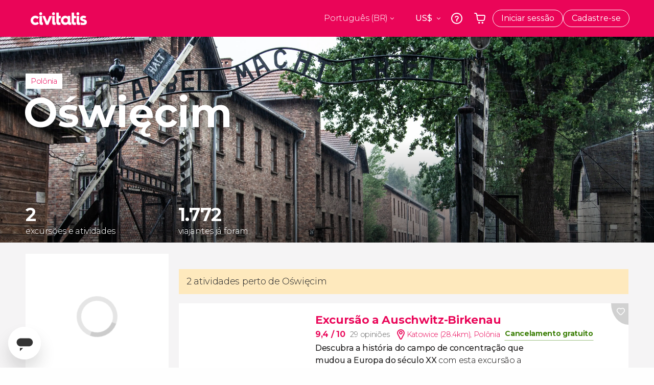

--- FILE ---
content_type: application/javascript
request_url: https://www.civitatis.com/f/js/filters-709a132101f2c0ddc8bc4f336eab6f075f816d39.min.js
body_size: 33595
content:
!function(t){function e(e){for(var a,s,o=e[0],l=e[1],u=e[2],d=0,m=[];d<o.length;d++)s=o[d],Object.prototype.hasOwnProperty.call(n,s)&&n[s]&&m.push(n[s][0]),n[s]=0;for(a in l)Object.prototype.hasOwnProperty.call(l,a)&&(t[a]=l[a]);for(c&&c(e);m.length;)m.shift()();return r.push.apply(r,u||[]),i()}function i(){for(var t,e=0;e<r.length;e++){for(var i=r[e],a=!0,o=1;o<i.length;o++){var l=i[o];0!==n[l]&&(a=!1)}a&&(r.splice(e--,1),t=s(s.s=i[0]))}return t}var a={},n={42:0},r=[];function s(e){if(a[e])return a[e].exports;var i=a[e]={i:e,l:!1,exports:{}};return t[e].call(i.exports,i,i.exports,s),i.l=!0,i.exports}s.e=function(t){var e=[],i=n[t];if(0!==i)if(i)e.push(i[2]);else{var a=new Promise((function(e,a){i=n[t]=[e,a]}));e.push(i[2]=a);var r,o=document.createElement("script");o.charset="utf-8",o.timeout=120,s.nc&&o.setAttribute("nonce",s.nc),o.src=function(t){return s.p+""+({10:"/js/ext/FiltersMapHelper"}[t]||t)+"-709a132101f2c0ddc8bc4f336eab6f075f816d39.min.js"}(t);var l=new Error;r=function(e){o.onerror=o.onload=null,clearTimeout(u);var i=n[t];if(0!==i){if(i){var a=e&&("load"===e.type?"missing":e.type),r=e&&e.target&&e.target.src;l.message="Loading chunk "+t+" failed.\n("+a+": "+r+")",l.name="ChunkLoadError",l.type=a,l.request=r,i[1](l)}n[t]=void 0}};var u=setTimeout((function(){r({type:"timeout",target:o})}),12e4);o.onerror=o.onload=r,document.head.appendChild(o)}return Promise.all(e)},s.m=t,s.c=a,s.d=function(t,e,i){s.o(t,e)||Object.defineProperty(t,e,{enumerable:!0,get:i})},s.r=function(t){"undefined"!=typeof Symbol&&Symbol.toStringTag&&Object.defineProperty(t,Symbol.toStringTag,{value:"Module"}),Object.defineProperty(t,"__esModule",{value:!0})},s.t=function(t,e){if(1&e&&(t=s(t)),8&e)return t;if(4&e&&"object"==typeof t&&t&&t.__esModule)return t;var i=Object.create(null);if(s.r(i),Object.defineProperty(i,"default",{enumerable:!0,value:t}),2&e&&"string"!=typeof t)for(var a in t)s.d(i,a,function(e){return t[e]}.bind(null,a));return i},s.n=function(t){var e=t&&t.__esModule?function(){return t.default}:function(){return t};return s.d(e,"a",e),e},s.o=function(t,e){return Object.prototype.hasOwnProperty.call(t,e)},s.p="/f",s.oe=function(t){throw console.error(t),t};var o=window.webpackJsonp=window.webpackJsonp||[],l=o.push.bind(o);o.push=e,o=o.slice();for(var u=0;u<o.length;u++)e(o[u]);var c=l;r.push([147,0]),i()}({1:function(t,e){t.exports=React},14:function(t,e){t.exports=ReactDOM},147:function(t,e,i){"use strict";i.r(e);var a=i(1),n=i.n(a),r=i(14),s=i.n(r),o=i(0),l=i(38),u=i.n(l),c=i(76),d=i(72),m=i(68);function p(t){return(p="function"==typeof Symbol&&"symbol"==typeof Symbol.iterator?function(t){return typeof t}:function(t){return t&&"function"==typeof Symbol&&t.constructor===Symbol&&t!==Symbol.prototype?"symbol":typeof t})(t)}function h(t,e){for(var i=0;i<e.length;i++){var a=e[i];a.enumerable=a.enumerable||!1,a.configurable=!0,"value"in a&&(a.writable=!0),Object.defineProperty(t,(n=a.key,r=void 0,r=function(t,e){if("object"!==p(t)||null===t)return t;var i=t[Symbol.toPrimitive];if(void 0!==i){var a=i.call(t,e||"default");if("object"!==p(a))return a;throw new TypeError("@@toPrimitive must return a primitive value.")}return("string"===e?String:Number)(t)}(n,"string"),"symbol"===p(r)?r:String(r)),a)}var n,r}function f(t,e){return(f=Object.setPrototypeOf?Object.setPrototypeOf.bind():function(t,e){return t.__proto__=e,t})(t,e)}function v(t){var e=function(){if("undefined"==typeof Reflect||!Reflect.construct)return!1;if(Reflect.construct.sham)return!1;if("function"==typeof Proxy)return!0;try{return Boolean.prototype.valueOf.call(Reflect.construct(Boolean,[],(function(){}))),!0}catch(t){return!1}}();return function(){var i,a=w(t);if(e){var n=w(this).constructor;i=Reflect.construct(a,arguments,n)}else i=a.apply(this,arguments);return y(this,i)}}function y(t,e){if(e&&("object"===p(e)||"function"==typeof e))return e;if(void 0!==e)throw new TypeError("Derived constructors may only return object or undefined");return g(t)}function g(t){if(void 0===t)throw new ReferenceError("this hasn't been initialised - super() hasn't been called");return t}function w(t){return(w=Object.setPrototypeOf?Object.getPrototypeOf.bind():function(t){return t.__proto__||Object.getPrototypeOf(t)})(t)}var b=function(t){!function(t,e){if("function"!=typeof e&&null!==e)throw new TypeError("Super expression must either be null or a function");t.prototype=Object.create(e&&e.prototype,{constructor:{value:t,writable:!0,configurable:!0}}),Object.defineProperty(t,"prototype",{writable:!1}),e&&f(t,e)}(s,t);var e,i,a,r=v(s);function s(t){var e;!function(t,e){if(!(t instanceof e))throw new TypeError("Cannot call a class as a function")}(this,s),e=r.call(this,t);var i="string"==typeof t.idString?t.idString:o.a.getRandomString();return i+="-",e.state={idPrefix:i+"activities-list-check-",itemsSelected:t.itemsSelected,showHiddenItems:!1},e.updateItemsStatus=e.updateItemsStatus.bind(g(e)),e.showHiddenItems=e.showHiddenItems.bind(g(e)),e}return e=s,(i=[{key:"updateItemsStatus",value:function(t,e){var i=this.props.itemsSelected?o.a.cloneArray(this.props.itemsSelected):[];t.nativeEvent.target.checked?i.push(e):o.a.removeItemFromArray(i,i.indexOf(e)),this.props.changeHandler(i)}},{key:"hideHiddenItems",value:function(){}},{key:"showHiddenItems",value:function(){this.setState({showHiddenItems:!0})}},{key:"isInResultArray",value:function(t,e){for(var i=0;i<e.length;i++)if(e[i].id===t)return!0;return!1}},{key:"render",value:function(){var t,e=this,i=this.props,a=(i.itemsSelected&&i.itemsSelected,i.itemsWithResults&&i.itemsWithResults,null),r=i.items,s=r.length,l=0,u=i.itemsToShow;void 0!==u&&(l=s-u,s>u+1&&l>0?a=n.a.createElement("span",{onClick:this.showHiddenItems,className:"m-checklist__view-more"},o.a.tr("viewNMore_string",l,s)):s===u+1&&u++);var c=this.state.showHiddenItems?" _show-hidden-items":"",d=!1,m="";return null!=r&&r.some((function(t){""===m||m===t.country?m=t.country:d=!0})),n.a.createElement("div",null,n.a.createElement("ul",{className:"m-checklist "+c,id:this.state.listIdPrefix},null!=r?r.map((function(a,r){var s=null===i.itemsWithResults||i.itemsSelected&&o.a.isInArray(a.id,i.itemsSelected)||i.itemsWithResults&&(o.a.isInArray(a.id,i.itemsWithResults)||e.isInResultArray(a.id,i.itemsWithResults)),l=a.totalCount;s?"-1"===a.id?l=1:i.itemsWithResults&&i.itemsWithResults.find((function(t){return t.id===a.id}))&&i.itemsWithResults.find((function(t){return t.id===a.id})).totalCount&&(l=i.itemsWithResults.find((function(t){return t.id===a.id})).totalCount):l=0;var c=s?"_enabled":"_disabled";r>=u&&(c+=" _hidden"),t=null,d&&null!=p(a.country)&&null!=a.country&&""!=a.country&&(t=", "+a.country);var m=void 0!==a.distance&&""!==a.distance?" ("+a.distance+" Km.)":null;return(n.a.createElement("li",{key:r,class:c},n.a.createElement("input",{type:"checkbox",id:e.state.idPrefix+a.id,onChange:function(t){e.updateItemsStatus(t,a.id)},checked:null!==i.itemsSelected&&o.a.isInArray(a.id,i.itemsSelected)}),n.a.createElement("label",{htmlFor:e.state.idPrefix+a.id},o.a.decode(a.name),t?o.a.decode(t):t,m?o.a.decode(m):m),n.a.createElement("div",{className:"activitiesNumber"},l)))})):null),a)}}])&&h(e.prototype,i),a&&h(e,a),Object.defineProperty(e,"prototype",{writable:!1}),s}(n.a.Component);function P(t){return(P="function"==typeof Symbol&&"symbol"==typeof Symbol.iterator?function(t){return typeof t}:function(t){return t&&"function"==typeof Symbol&&t.constructor===Symbol&&t!==Symbol.prototype?"symbol":typeof t})(t)}function S(t,e){for(var i=0;i<e.length;i++){var a=e[i];a.enumerable=a.enumerable||!1,a.configurable=!0,"value"in a&&(a.writable=!0),Object.defineProperty(t,(n=a.key,r=void 0,r=function(t,e){if("object"!==P(t)||null===t)return t;var i=t[Symbol.toPrimitive];if(void 0!==i){var a=i.call(t,e||"default");if("object"!==P(a))return a;throw new TypeError("@@toPrimitive must return a primitive value.")}return("string"===e?String:Number)(t)}(n,"string"),"symbol"===P(r)?r:String(r)),a)}var n,r}function A(t,e){return(A=Object.setPrototypeOf?Object.setPrototypeOf.bind():function(t,e){return t.__proto__=e,t})(t,e)}function I(t){var e=function(){if("undefined"==typeof Reflect||!Reflect.construct)return!1;if(Reflect.construct.sham)return!1;if("function"==typeof Proxy)return!0;try{return Boolean.prototype.valueOf.call(Reflect.construct(Boolean,[],(function(){}))),!0}catch(t){return!1}}();return function(){var i,a=_(t);if(e){var n=_(this).constructor;i=Reflect.construct(a,arguments,n)}else i=a.apply(this,arguments);return D(this,i)}}function D(t,e){if(e&&("object"===P(e)||"function"==typeof e))return e;if(void 0!==e)throw new TypeError("Derived constructors may only return object or undefined");return F(t)}function F(t){if(void 0===t)throw new ReferenceError("this hasn't been initialised - super() hasn't been called");return t}function _(t){return(_=Object.setPrototypeOf?Object.getPrototypeOf.bind():function(t){return t.__proto__||Object.getPrototypeOf(t)})(t)}var x=function(t){!function(t,e){if("function"!=typeof e&&null!==e)throw new TypeError("Super expression must either be null or a function");t.prototype=Object.create(e&&e.prototype,{constructor:{value:t,writable:!0,configurable:!0}}),Object.defineProperty(t,"prototype",{writable:!1}),e&&A(t,e)}(s,t);var e,i,a,r=I(s);function s(t){var e;return function(t,e){if(!(t instanceof e))throw new TypeError("Cannot call a class as a function")}(this,s),(e=r.call(this,t)).state={expanded:t.expanded,ccallback:void 0!==t.ccallback?t.ccallback:Function.prototype},e.toggle=e.toggle.bind(F(e)),e}return e=s,(i=[{key:"toggle",value:function(){o.a.isMobile()||this.setState({expanded:!this.state.expanded},this.state.ccallback())}},{key:"render",value:function(){var t=this.props,e=t.label,i=t.children,a=t.extraClass,r=void 0===a?"":a,s="o-collapsible".concat(this.state.expanded?" is-expanded":""," ").concat(o.a.isMobile()?"--mobile":""," ").concat(r).trim();return n.a.createElement("div",{className:s},n.a.createElement("div",{className:"o-collapsible__header",onClick:this.toggle},e),n.a.createElement("div",{className:"o-collapsible__body"},i))}}])&&S(e.prototype,i),a&&S(e,a),Object.defineProperty(e,"prototype",{writable:!1}),s}(n.a.Component);x.defaultProps={expanded:!1};var k=x,C=i(93),H=function(t){var e=void 0!==t.isSelected&&t.isSelected?"a-button _selected":"a-button",i=void 0!==t.showCloseButton&&t.showCloseButton?n.a.createElement("span",{onClick:function(e){e.preventDefault(),t.onClose()},class:"_close"}):null;return n.a.createElement("span",{class:e,onClick:t.onClick},t.text,i)};function L(t){return(L="function"==typeof Symbol&&"symbol"==typeof Symbol.iterator?function(t){return typeof t}:function(t){return t&&"function"==typeof Symbol&&t.constructor===Symbol&&t!==Symbol.prototype?"symbol":typeof t})(t)}function M(t,e){for(var i=0;i<e.length;i++){var a=e[i];a.enumerable=a.enumerable||!1,a.configurable=!0,"value"in a&&(a.writable=!0),Object.defineProperty(t,(n=a.key,r=void 0,r=function(t,e){if("object"!==L(t)||null===t)return t;var i=t[Symbol.toPrimitive];if(void 0!==i){var a=i.call(t,e||"default");if("object"!==L(a))return a;throw new TypeError("@@toPrimitive must return a primitive value.")}return("string"===e?String:Number)(t)}(n,"string"),"symbol"===L(r)?r:String(r)),a)}var n,r}function E(t,e){return(E=Object.setPrototypeOf?Object.setPrototypeOf.bind():function(t,e){return t.__proto__=e,t})(t,e)}function O(t){var e=function(){if("undefined"==typeof Reflect||!Reflect.construct)return!1;if(Reflect.construct.sham)return!1;if("function"==typeof Proxy)return!0;try{return Boolean.prototype.valueOf.call(Reflect.construct(Boolean,[],(function(){}))),!0}catch(t){return!1}}();return function(){var i,a=T(t);if(e){var n=T(this).constructor;i=Reflect.construct(a,arguments,n)}else i=a.apply(this,arguments);return B(this,i)}}function B(t,e){if(e&&("object"===L(e)||"function"==typeof e))return e;if(void 0!==e)throw new TypeError("Derived constructors may only return object or undefined");return R(t)}function R(t){if(void 0===t)throw new ReferenceError("this hasn't been initialised - super() hasn't been called");return t}function T(t){return(T=Object.setPrototypeOf?Object.getPrototypeOf.bind():function(t){return t.__proto__||Object.getPrototypeOf(t)})(t)}var N=function(t){!function(t,e){if("function"!=typeof e&&null!==e)throw new TypeError("Super expression must either be null or a function");t.prototype=Object.create(e&&e.prototype,{constructor:{value:t,writable:!0,configurable:!0}}),Object.defineProperty(t,"prototype",{writable:!1}),e&&E(t,e)}(s,t);var e,i,a,r=O(s);function s(t){var e;return function(t,e){if(!(t instanceof e))throw new TypeError("Cannot call a class as a function")}(this,s),(e=r.call(this,t)).state={selectedFilter:null,fromDate:"",toDate:"",isFolded:!0,rangeLabel:o.a.tr("filters.range"),rangeStart:"",rangeEnd:"",ccallback:void 0!==t.ccallback?t.ccallback:Function.prototype},e.selectFilter=e.selectFilter.bind(R(e)),e.selectAndUpdateRange=e.selectAndUpdateRange.bind(R(e)),e.selectRange=e.selectRange.bind(R(e)),e.updateRange=e.updateRange.bind(R(e)),e.unselect=e.unselect.bind(R(e)),e.handleCustomDateChange=e.handleCustomDateChange.bind(R(e)),e.handleCustomDateChangeClick=e.handleCustomDateChangeClick.bind(R(e)),e.handleCustomDateDelete=e.handleCustomDateDelete.bind(R(e)),e}return e=s,(i=[{key:"componentDidMount",value:function(){window.addEventListener("customDateChange",this.handleCustomDateChange),window.addEventListener("customDateChangeClick",this.handleCustomDateChangeClick),window.addEventListener("customDateDelete",this.handleCustomDateDelete)}},{key:"componentWillUnmount",value:function(){window.removeEventListener("customDateChange",this.handleCustomDateChange),window.removeEventListener("customDateChangeClick",this.handleCustomDateChangeClick),window.addEventListener("customDateDelete",this.handleCustomDateDelete)}},{key:"componentDidUpdate",value:function(){"function"==typeof this.props.updateCallback&&this.props.updateCallback()}},{key:"componentWillReceiveProps",value:function(t){var e=t.fromDate,i=t.toDate,a=t.reset,n=new Date,r=o.a.getMoment().add(1,"days").toDate();n.setHours(0,0,0,0),r.setHours(0,0,0,0),t.resetDateFilter?this.setState({selectedFilter:null,isFolded:!0,rangeLabel:o.a.tr("filters.range"),showCloseButton:!1}):"range"===t.dateTypeFilter&&""!==e&&""!==i?this.setState({selectedFilter:"range",isFolded:!0,showCloseButton:!0,rangeStart:e,rangeEnd:i},this.updateRange({fromDate:e,toDate:i})):"range"!==t.dateTypeFilter?""===e&&""===i?this.setState({selectedFilter:null,isFolded:!0,rangeLabel:o.a.tr("filters.range"),showCloseButton:!1}):new Date(e).getTime()===n.getTime()?this.setState({selectedFilter:"today",isFolded:!0,rangeLabel:o.a.tr("filters.range"),showCloseButton:!1,rangeStart:"",rangeEnd:""}):new Date(e).getTime()===r.getTime()&&this.setState({selectedFilter:"tomorrow",isFolded:!0,rangeLabel:o.a.tr("filters.range"),showCloseButton:!1,rangeStart:"",rangeEnd:""}):a&&""===e&&""===i&&this.setState({selectedFilter:null,isFolded:!0,rangeLabel:o.a.tr("filters.range"),showCloseButton:!1,rangeStart:"",rangeEnd:""})}},{key:"handleCustomDateChange",value:function(t){var e=t.detail,i=e.fromDate,a=e.toDate;this.selectAndUpdateRange({fromDate:i,toDate:a})}},{key:"handleCustomDateChangeClick",value:function(t){var e=t.detail.filter;this.selectFilter(null,e)}},{key:"handleCustomDateDelete",value:function(t){var e=this;t.detail.unSelect&&this.setState({selectedFilter:null,fromDate:"",toDate:"",rangeLabel:o.a.tr("filters.range"),showCloseButton:!1,rangeStart:"",rangeEnd:""},(function(){e.selectAndUpdateRange({fromDate:"",toDate:""})}))}},{key:"sendEventTodaySelect",value:function(){var t=new CustomEvent("todaySelect",{detail:{today:!0}});window.dispatchEvent(t)}},{key:"sendEventTomorrowSelect",value:function(){var t=new CustomEvent("tomorrowSelect",{detail:{tomorrow:!0}});window.dispatchEvent(t)}},{key:"sendEventRangeSelect",value:function(t){var e=new CustomEvent("rangeSelect",{detail:{fromDate:t.fromDate,toDate:t.toDate}});window.dispatchEvent(e)}},{key:"sendEventUnSelect",value:function(){var t=new CustomEvent("unSelect",{detail:{unSelect:!0}});window.dispatchEvent(t)}},{key:"selectFilter",value:function(t,e,i){i="function"==typeof i?i:Function.prototype;var a={},n=new Date,r=o.a.getMoment().add(1,"days").toDate();n.setHours(0,0,0,0),r.setHours(0,0,0,0);var s=!this.state.isFolded;if(this.state.selectedFilter===e)if("range"!==this.state.selectedFilter)e=null;else{if(""!==this.state.rangeStart||""!==this.state.rangeEnd)return void this.setState({isFolded:s},this.state.ccallback());e=null}switch(e){case"today":this.setState({selectedFilter:"today",isFolded:!0,rangeLabel:o.a.tr("filters.range"),showCloseButton:!1,rangeStart:"",rangeEnd:""},this.state.ccallback()),a={fromDate:n,toDate:n,type:"today"},this.sendEventTodaySelect(),this.props.updateDates(a,!1);break;case"tomorrow":this.setState({selectedFilter:"tomorrow",isFolded:!0,rangeLabel:o.a.tr("filters.range"),showCloseButton:!1,rangeStart:"",rangeEnd:""},this.state.ccallback()),a={fromDate:r,toDate:r,type:"tomorrow"},this.sendEventTomorrowSelect(),this.props.updateDates(a,!1);break;case"range":this.setState({selectedFilter:"range",isFolded:s},(function(){i(),this.state.ccallback()}));break;case null:this.setState({selectedFilter:null,isFolded:!0,rangeLabel:o.a.tr("filters.range"),showCloseButton:!1,rangeStart:"",rangeEnd:""},this.state.ccallback()),a={fromDate:"",toDate:"",type:null},this.props.updateDates(a,!1)}}},{key:"unselect",value:function(){this.sendEventUnSelect(),this.props.removeFilter()}},{key:"selectAndUpdateRange",value:function(t){this.updateRange(t,this.selectRange)}},{key:"selectRange",value:function(t){var e={type:"range"};"fromDate"in t&&(e.fromDate=void 0!==t.fromDate?t.fromDate:null),"toDate"in t&&(e.toDate=void 0!==t.toDate?t.toDate:null),this.props.updateDates(e),this.setState({isFolded:!0},(function(){$("#date-selector-calendar").css("height","auto"),this.state.ccallback()}))}},{key:"updateRange",value:function(t,e){var i=this;if("range"!==this.state.selectedFilter)i.selectFilter(null,"range",(function(){i.updateRange(t,e)}));else{t=void 0!==t?t:{},e="function"==typeof e?e:Function.prototype;var a=o.a.tr("filters.range"),n="",r="",s={showCloseButton:!1,selectedFilter:"range"};t.fromDate&&(n=o.a.dateToFormat(t.fromDate,o.a.tr("timeFormats.DDMM")),s.rangeStart=t.fromDate,s.showCloseButton=!0),t.toDate?(r=o.a.dateToFormat(t.toDate,o.a.tr("timeFormats.DDMM")),s.rangeEnd=t.toDate,s.showCloseButton=!0):(r="",s.rangeEnd=""),""===n&&""===r||(a=n+"-"+r),(t.fromDate||t.toDate)&&this.sendEventRangeSelect(t),s.rangeLabel=a,i.setState(s,(function(){i.state.ccallback(),e(t)}))}}},{key:"render",value:function(){var t=this,e=!0===this.state.isFolded?" hide":"",i=void 0!==this.props.extraClass?" "+this.props.extraClass:"";return n.a.createElement("div",{className:"m-date-selector"+i},n.a.createElement("div",{className:"m-date-selector__header"},n.a.createElement(H,{text:o.a.tr("filters.today"),isSelected:"today"===this.state.selectedFilter,onClick:function(e){return t.selectFilter(e,"today")}}),n.a.createElement(H,{text:o.a.tr("filters.tomorrow"),isSelected:"tomorrow"===this.state.selectedFilter,onClick:function(e){return t.selectFilter(e,"tomorrow")}}),n.a.createElement(H,{showCloseButton:this.state.showCloseButton,text:this.state.rangeLabel,isSelected:"range"===this.state.selectedFilter,onClick:function(e){return t.selectFilter(e,"range")},onClose:this.unselect})),n.a.createElement("div",{id:"date-selector-calendar",className:"m-date-selector__body"+e},n.a.createElement(C.a,{selectedFilter:this.state.selectedFilter,"data-onSelectRange":this.selectRange,onSelectRange:this.selectAndUpdateRange,updateRange:this.updateRange,rangeStart:this.state.rangeStart,rangeEnd:this.state.rangeEnd})))}}])&&M(e.prototype,i),a&&M(e,a),Object.defineProperty(e,"prototype",{writable:!1}),s}(n.a.Component);function K(t){return(K="function"==typeof Symbol&&"symbol"==typeof Symbol.iterator?function(t){return typeof t}:function(t){return t&&"function"==typeof Symbol&&t.constructor===Symbol&&t!==Symbol.prototype?"symbol":typeof t})(t)}function j(t,e){for(var i=0;i<e.length;i++){var a=e[i];a.enumerable=a.enumerable||!1,a.configurable=!0,"value"in a&&(a.writable=!0),Object.defineProperty(t,(n=a.key,r=void 0,r=function(t,e){if("object"!==K(t)||null===t)return t;var i=t[Symbol.toPrimitive];if(void 0!==i){var a=i.call(t,e||"default");if("object"!==K(a))return a;throw new TypeError("@@toPrimitive must return a primitive value.")}return("string"===e?String:Number)(t)}(n,"string"),"symbol"===K(r)?r:String(r)),a)}var n,r}function U(t,e){return(U=Object.setPrototypeOf?Object.setPrototypeOf.bind():function(t,e){return t.__proto__=e,t})(t,e)}function q(t){var e=function(){if("undefined"==typeof Reflect||!Reflect.construct)return!1;if(Reflect.construct.sham)return!1;if("function"==typeof Proxy)return!0;try{return Boolean.prototype.valueOf.call(Reflect.construct(Boolean,[],(function(){}))),!0}catch(t){return!1}}();return function(){var i,a=z(t);if(e){var n=z(this).constructor;i=Reflect.construct(a,arguments,n)}else i=a.apply(this,arguments);return W(this,i)}}function W(t,e){if(e&&("object"===K(e)||"function"==typeof e))return e;if(void 0!==e)throw new TypeError("Derived constructors may only return object or undefined");return V(t)}function V(t){if(void 0===t)throw new ReferenceError("this hasn't been initialised - super() hasn't been called");return t}function z(t){return(z=Object.setPrototypeOf?Object.getPrototypeOf.bind():function(t){return t.__proto__||Object.getPrototypeOf(t)})(t)}var Y=function(t){!function(t,e){if("function"!=typeof e&&null!==e)throw new TypeError("Super expression must either be null or a function");t.prototype=Object.create(e&&e.prototype,{constructor:{value:t,writable:!0,configurable:!0}}),Object.defineProperty(t,"prototype",{writable:!1}),e&&U(t,e)}(s,t);var e,i,a,r=q(s);function s(t){var e;return function(t,e){if(!(t instanceof e))throw new TypeError("Cannot call a class as a function")}(this,s),(e=r.call(this,t)).id="islider_"+o.a.getRandomString(),e.slider,e.type=e.props.type,e.owner=null,e.from_min=null,e.to_max=null,e.onFinish=e.onFinish.bind(V(e)),e.log=e.log.bind(V(e)),e.alert=e.alert.bind(V(e)),e.createNewSlider=e.createNewSlider.bind(V(e)),e.updateOldSlider=e.updateOldSlider.bind(V(e)),e.removeOldSlider=e.removeOldSlider.bind(V(e)),e.distance=t.max-t.min,e}return e=s,(i=[{key:"log",value:function(t,e){!(e=void 0!==e&&e)&&this.type}},{key:"alert",value:function(t,e){!(e=void 0!==e&&e)&&this.type}},{key:"onFinish",value:function(t,e){e.onChange({from:t.from,to:t.to})}},{key:"createNewSlider",value:function(t){var e=this,i={from_shadow:!0,to_shadow:!0,type:(t=t||this.props).typeSlider||"double",hide_min_max:!0,min:t.min,max:t.max,to:t.to,from:t.from,onFinish:function(i){e.onFinish(i,t)},onStart:function(t){e.sliderObj=t}};void 0!==t.prettify&&(i.prettify=t.prettify),void 0!==t.step&&(i.step=t.step),this.$element=$("#"+this.id),this.slider=this.$element.ionRangeSlider(i)}},{key:"updateOldSlider",value:function(t){var e=this,i=$("#"+this.id).data("ionRangeSlider"),a={min:t.min,from_min:null,max:t.max,to_max:null,to:t.to,from:t.from,onFinish:function(i){e.onFinish(i,t)}},n=t.from_min,r=t.to_max;a.from_min=n,a.to_max=r,i.update(a)}},{key:"removeOldSlider",value:function(){$("#"+this.id).data("ionRangeSlider").destroy(),delete this.$element,delete this.slider}},{key:"componentWillReceiveProps",value:function(t){var e=this;void 0!==e.props.min&&null!==e.props.min&&e.props.min!==t.min||void 0!==e.props.max&&null!==e.props.max&&e.props.max!==t.max?(e.removeOldSlider(),e.createNewSlider(t),setTimeout((function(){e.updateOldSlider(t)}))):e.updateOldSlider(t)}},{key:"componentDidMount",value:function(){this.createNewSlider(this.props)}},{key:"render",value:function(){return n.a.createElement("input",{type:"text",id:this.id,name:this.id,value:""})}}])&&j(e.prototype,i),a&&j(e,a),Object.defineProperty(e,"prototype",{writable:!1}),s}(n.a.Component),G=function(t){var e=void 0!==t.headingLevel?t.headingLevel:3,i="boolean"==typeof t.isDivTitle&&t.isDivTitle?"div":"h".concat(e),a=void 0!==t.nearActivities&&null!==t.nearActivities&&(1==t.nearActivities||"true"==t.nearActivities||"1"==t.nearActivities),r=n.a.createElement(i,{className:"a-title--search-result"+(a?" _near-activities":"")},t.title);return t.hide?null:n.a.createElement("div",{className:t.titleClassName},a?n.a.createElement("div",{className:"near-activities"},r):r)},J=function(t){var e=void 0!==t.extraClass?t.extraClass:"",i=void 0!==t.onClickHandler?t.onClickHandler:Function.prototype,a=void 0!==t.title?t.title:"";return n.a.createElement("span",{onClick:i,className:"icon-button "+e},a)},X=function(t){var e=t.showFullMap,i=t.showList,a=t.showFilters,r=t.toggleShowActivitiesInMap,s=t.toggleShowActivitiesWithHotelPickup,l=t.toggleShowTransfers,u=(t.countOwnActivities,t.countNearActivities,t.countAllMapActivities),c=t.countActivitiesWithHotelPickup,d=void 0===c?0:c,m=t.thereAreTransfers,p=t.appliedFilter,h=function(t){return t===p?" _selected":""},f=u>0?n.a.createElement("span",{onClick:function(){return r()},className:"m-map-filters__item _on-map ".concat(h("_in-map"))},n.a.createElement("div",{className:"__inner",dangerouslySetInnerHTML:{__html:o.a.trWithNumber("filters_n_activitiesOnMap",u,u)}})):null,v=d>0?n.a.createElement("span",{onClick:function(){return s()},className:"m-map-filters__item _with-pickup".concat(h("_out-map"))},n.a.createElement("div",{className:"__inner",dangerouslySetInnerHTML:{__html:o.a.trWithNumber("filters_n_activitiesWithHotelPickup",d,d)}})):null,y=m?n.a.createElement("span",{onClick:function(){return l()},className:"m-map-filters__item _transfers ".concat(h("_transfers"))},n.a.createElement("div",{className:"__inner"},n.a.createElement("strong",null,o.a.tr("filters_transfers1"))," ",o.a.tr("filters_transfers2"))):null,g=n.a.createElement("div",{className:"m-map-filters"},f,v,y);return[n.a.createElement(J,{onClickHandler:e,extraClass:"_no-text _big hide-on-full-map _icon--arrow-left hide-for-small-only hide-for-medium-only _show-full-map-button"}),n.a.createElement(J,{title:o.a.tr("show_list_string"),onClickHandler:i,extraClass:"_left _big show-on-full-map hide-for-small-only hide-for-medium-only"}),g,n.a.createElement(J,{title:o.a.tr("filter"),onClickHandler:a,extraClass:"_left _big show-on-full-map _icon--filters hide-for-small-only hide-for-medium-only"})]};function Z(t){return(Z="function"==typeof Symbol&&"symbol"==typeof Symbol.iterator?function(t){return typeof t}:function(t){return t&&"function"==typeof Symbol&&t.constructor===Symbol&&t!==Symbol.prototype?"symbol":typeof t})(t)}function Q(t,e){for(var i=0;i<e.length;i++){var a=e[i];a.enumerable=a.enumerable||!1,a.configurable=!0,"value"in a&&(a.writable=!0),Object.defineProperty(t,(n=a.key,r=void 0,r=function(t,e){if("object"!==Z(t)||null===t)return t;var i=t[Symbol.toPrimitive];if(void 0!==i){var a=i.call(t,e||"default");if("object"!==Z(a))return a;throw new TypeError("@@toPrimitive must return a primitive value.")}return("string"===e?String:Number)(t)}(n,"string"),"symbol"===Z(r)?r:String(r)),a)}var n,r}function tt(t,e){return(tt=Object.setPrototypeOf?Object.setPrototypeOf.bind():function(t,e){return t.__proto__=e,t})(t,e)}function et(t){var e=function(){if("undefined"==typeof Reflect||!Reflect.construct)return!1;if(Reflect.construct.sham)return!1;if("function"==typeof Proxy)return!0;try{return Boolean.prototype.valueOf.call(Reflect.construct(Boolean,[],(function(){}))),!0}catch(t){return!1}}();return function(){var i,a=at(t);if(e){var n=at(this).constructor;i=Reflect.construct(a,arguments,n)}else i=a.apply(this,arguments);return it(this,i)}}function it(t,e){if(e&&("object"===Z(e)||"function"==typeof e))return e;if(void 0!==e)throw new TypeError("Derived constructors may only return object or undefined");return function(t){if(void 0===t)throw new ReferenceError("this hasn't been initialised - super() hasn't been called");return t}(t)}function at(t){return(at=Object.setPrototypeOf?Object.getPrototypeOf.bind():function(t){return t.__proto__||Object.getPrototypeOf(t)})(t)}var nt=function(t){!function(t,e){if("function"!=typeof e&&null!==e)throw new TypeError("Super expression must either be null or a function");t.prototype=Object.create(e&&e.prototype,{constructor:{value:t,writable:!0,configurable:!0}}),Object.defineProperty(t,"prototype",{writable:!1}),e&&tt(t,e)}(s,t);var e,i,a,r=et(s);function s(t){return function(t,e){if(!(t instanceof e))throw new TypeError("Cannot call a class as a function")}(this,s),r.call(this,t)}return e=s,(i=[{key:"render",value:function(){var t,e=this.props;if(void 0===e.filter)return null;var i="all"===this.props.type?" _all":"",a=function(){e.removeFilterHandler(e.filter.type)},r="all"===this.props.type?a:Function.prototype;return void 0!==e.filter&&void 0!==e.filter.small&&null!=e.filter.small&&""!=e.filter.small&&(t=n.a.createElement("small",null,"(",e.filter.small,")")),n.a.createElement("span",{className:"a-filter--applied"+i,onClick:r},n.a.createElement("span",{className:"a-filter--applied__label",dangerouslySetInnerHTML:{__html:e.filter.label}})," ",t,n.a.createElement("i",{className:"a-icon--filter-clear",onClick:a}))}}])&&Q(e.prototype,i),a&&Q(e,a),Object.defineProperty(e,"prototype",{writable:!1}),s}(n.a.Component);function rt(t){return(rt="function"==typeof Symbol&&"symbol"==typeof Symbol.iterator?function(t){return typeof t}:function(t){return t&&"function"==typeof Symbol&&t.constructor===Symbol&&t!==Symbol.prototype?"symbol":typeof t})(t)}function st(t,e){for(var i=0;i<e.length;i++){var a=e[i];a.enumerable=a.enumerable||!1,a.configurable=!0,"value"in a&&(a.writable=!0),Object.defineProperty(t,(n=a.key,r=void 0,r=function(t,e){if("object"!==rt(t)||null===t)return t;var i=t[Symbol.toPrimitive];if(void 0!==i){var a=i.call(t,e||"default");if("object"!==rt(a))return a;throw new TypeError("@@toPrimitive must return a primitive value.")}return("string"===e?String:Number)(t)}(n,"string"),"symbol"===rt(r)?r:String(r)),a)}var n,r}function ot(t,e){return(ot=Object.setPrototypeOf?Object.setPrototypeOf.bind():function(t,e){return t.__proto__=e,t})(t,e)}function lt(t){var e=function(){if("undefined"==typeof Reflect||!Reflect.construct)return!1;if(Reflect.construct.sham)return!1;if("function"==typeof Proxy)return!0;try{return Boolean.prototype.valueOf.call(Reflect.construct(Boolean,[],(function(){}))),!0}catch(t){return!1}}();return function(){var i,a=dt(t);if(e){var n=dt(this).constructor;i=Reflect.construct(a,arguments,n)}else i=a.apply(this,arguments);return ut(this,i)}}function ut(t,e){if(e&&("object"===rt(e)||"function"==typeof e))return e;if(void 0!==e)throw new TypeError("Derived constructors may only return object or undefined");return ct(t)}function ct(t){if(void 0===t)throw new ReferenceError("this hasn't been initialised - super() hasn't been called");return t}function dt(t){return(dt=Object.setPrototypeOf?Object.getPrototypeOf.bind():function(t){return t.__proto__||Object.getPrototypeOf(t)})(t)}var mt=function(t){!function(t,e){if("function"!=typeof e&&null!==e)throw new TypeError("Super expression must either be null or a function");t.prototype=Object.create(e&&e.prototype,{constructor:{value:t,writable:!0,configurable:!0}}),Object.defineProperty(t,"prototype",{writable:!1}),e&&ot(t,e)}(s,t);var e,i,a,r=lt(s);function s(t){var e;return function(t,e){if(!(t instanceof e))throw new TypeError("Cannot call a class as a function")}(this,s),(e=r.call(this,t)).state={contador:0},e.suma=e.suma.bind(ct(e)),e}return e=s,(i=[{key:"suma",value:function(){this.setState({contador:this.state.contador+1})}},{key:"render",value:function(){var t=this.props,e={label:o.a.tr("filters.removeFilters")},i=t.filters.length>1?n.a.createElement(nt,{type:"all",cssClass:"_all",filter:e,removeFilterHandler:t.removeAllFiltersHandler}):null;return n.a.createElement("div",{className:"o-filters--applied"},t.filters.map((function(e,i){return n.a.createElement(nt,{key:i,filter:e,removeFilterHandler:t.removeFilterHandler})})),i)}}])&&st(e.prototype,i),a&&st(e,a),Object.defineProperty(e,"prototype",{writable:!1}),s}(n.a.Component);function pt(t){return(pt="function"==typeof Symbol&&"symbol"==typeof Symbol.iterator?function(t){return typeof t}:function(t){return t&&"function"==typeof Symbol&&t.constructor===Symbol&&t!==Symbol.prototype?"symbol":typeof t})(t)}function ht(t,e){for(var i=0;i<e.length;i++){var a=e[i];a.enumerable=a.enumerable||!1,a.configurable=!0,"value"in a&&(a.writable=!0),Object.defineProperty(t,(n=a.key,r=void 0,r=function(t,e){if("object"!==pt(t)||null===t)return t;var i=t[Symbol.toPrimitive];if(void 0!==i){var a=i.call(t,e||"default");if("object"!==pt(a))return a;throw new TypeError("@@toPrimitive must return a primitive value.")}return("string"===e?String:Number)(t)}(n,"string"),"symbol"===pt(r)?r:String(r)),a)}var n,r}function ft(t,e){return(ft=Object.setPrototypeOf?Object.setPrototypeOf.bind():function(t,e){return t.__proto__=e,t})(t,e)}function vt(t){var e=function(){if("undefined"==typeof Reflect||!Reflect.construct)return!1;if(Reflect.construct.sham)return!1;if("function"==typeof Proxy)return!0;try{return Boolean.prototype.valueOf.call(Reflect.construct(Boolean,[],(function(){}))),!0}catch(t){return!1}}();return function(){var i,a=wt(t);if(e){var n=wt(this).constructor;i=Reflect.construct(a,arguments,n)}else i=a.apply(this,arguments);return yt(this,i)}}function yt(t,e){if(e&&("object"===pt(e)||"function"==typeof e))return e;if(void 0!==e)throw new TypeError("Derived constructors may only return object or undefined");return gt(t)}function gt(t){if(void 0===t)throw new ReferenceError("this hasn't been initialised - super() hasn't been called");return t}function wt(t){return(wt=Object.setPrototypeOf?Object.getPrototypeOf.bind():function(t){return t.__proto__||Object.getPrototypeOf(t)})(t)}var bt=function(t){!function(t,e){if("function"!=typeof e&&null!==e)throw new TypeError("Super expression must either be null or a function");t.prototype=Object.create(e&&e.prototype,{constructor:{value:t,writable:!0,configurable:!0}}),Object.defineProperty(t,"prototype",{writable:!1}),e&&ft(t,e)}(s,t);var e,i,a,r=vt(s);function s(t){var e;return function(t,e){if(!(t instanceof e))throw new TypeError("Cannot call a class as a function")}(this,s),(e=r.call(this,t)).state={contador:0},e.suma=e.suma.bind(gt(e)),e}return e=s,(i=[{key:"suma",value:function(){this.setState({contador:this.state.contador+1})}},{key:"render",value:function(){var t=this.props,e=void 0!==t.filters&&0!==t.filters.length?" a-button-filters--applied":"",i=void 0!==t.filters&&0!==t.filters.length?" ("+t.filters.length+")":"",a=function(){t.showFilters()};return 1==t.generalHide||n.a.createElement(n.a.Fragment,null,o.a.isMobile()?n.a.createElement("div",{className:"o-filters--applied--small hide-for-xlarge pruebas"},n.a.createElement("span",{onClick:a,className:"a-button-filters"},o.a.tr("filter"),t.filters&&t.filters.length>0&&n.a.createElement("span",{className:"num-filters-text"},t.filters.length))):n.a.createElement("div",{className:"o-filters--applied--small hide-for-xlarge"},n.a.createElement("span",{onClick:a,className:"a-button-filters"+e},o.a.tr("filter")+i)))}}])&&ht(e.prototype,i),a&&ht(e,a),Object.defineProperty(e,"prototype",{writable:!1}),s}(n.a.Component),Pt=function(t){if("0"===o.a.getParam("vmi"))return null;var e,i=function(e){t.changeViewHandler(e)},a=function(e){return e===t.view?" _selected":""},r=!(o.a.isTablet()||o.a.isMobile()),s=n.a.createElement("span",{onClick:function(){return i("list")},className:"m-icon-menu__item _list "+a("list")},n.a.createElement("span",{className:"__inner"},o.a.tr("list_string"))),l=r?n.a.createElement("span",{onClick:function(){return i("grid")},id:"activity-list-grid",className:"m-icon-menu__item _grid "+a("grid")},n.a.createElement("span",{className:"__inner"},o.a.tr("grid_string"))):null;e=void 0===window.cityCoordinates||void 0===window.cityCoordinates.latitude||""===window.cityCoordinates.latitude||void 0===window.cityCoordinates.longitude||""===window.cityCoordinates.longitude||"boolean"==typeof t.showViewMapOption&&!1===t.showViewMapOption?null:n.a.createElement("span",{onClick:function(){return i("map")},id:"activity-list-map",className:"m-icon-menu__item _map "+a("map")},n.a.createElement("span",{className:"__inner"},o.a.tr("map_string")));var u=document.querySelectorAll(".price-container"),c=[];switch(t.view){case"list":c.push(l),c.push(e),u.forEach((function(t){t.classList.remove("grid-view","map-view")}));break;case"grid":c.push(s),c.push(e),u.forEach((function(t){t.classList.remove("map-view"),t.classList.add("grid-view")}));break;case"map":c.push(s),c.push(l),u.forEach((function(t){t.classList.remove("grid-view"),t.classList.add("map-view")}))}return(n.a.createElement("div",{className:"m-icon-menu"},n.a.createElement("div",{className:"m-icon-menu__button-group"},n.a.createElement("div",{className:"__inner"},c),n.a.createElement("div",{id:"lwtooltip",className:"m-icon-menu__tooltip tooltip activity-tooltip --small top",role:"tooltip","aria-hidden":"true","data-is-active":"false","data-is-focus":"false"},n.a.createElement("div",{className:"o-info"},n.a.createElement("strong",null,o.a.tr("filters_viewTooltip1")),n.a.createElement("br",null),o.a.tr("filters_viewTooltip2"))),n.a.createElement("div",{id:"lwtooltip-overlay",className:"m-icon-menu__tooltip-overlay"}))))},St=i(60);function At(t){return(At="function"==typeof Symbol&&"symbol"==typeof Symbol.iterator?function(t){return typeof t}:function(t){return t&&"function"==typeof Symbol&&t.constructor===Symbol&&t!==Symbol.prototype?"symbol":typeof t})(t)}function It(t,e){for(var i=0;i<e.length;i++){var a=e[i];a.enumerable=a.enumerable||!1,a.configurable=!0,"value"in a&&(a.writable=!0),Object.defineProperty(t,(n=a.key,r=void 0,r=function(t,e){if("object"!==At(t)||null===t)return t;var i=t[Symbol.toPrimitive];if(void 0!==i){var a=i.call(t,e||"default");if("object"!==At(a))return a;throw new TypeError("@@toPrimitive must return a primitive value.")}return("string"===e?String:Number)(t)}(n,"string"),"symbol"===At(r)?r:String(r)),a)}var n,r}function Dt(t,e){return(Dt=Object.setPrototypeOf?Object.setPrototypeOf.bind():function(t,e){return t.__proto__=e,t})(t,e)}function Ft(t){var e=function(){if("undefined"==typeof Reflect||!Reflect.construct)return!1;if(Reflect.construct.sham)return!1;if("function"==typeof Proxy)return!0;try{return Boolean.prototype.valueOf.call(Reflect.construct(Boolean,[],(function(){}))),!0}catch(t){return!1}}();return function(){var i,a=kt(t);if(e){var n=kt(this).constructor;i=Reflect.construct(a,arguments,n)}else i=a.apply(this,arguments);return _t(this,i)}}function _t(t,e){if(e&&("object"===At(e)||"function"==typeof e))return e;if(void 0!==e)throw new TypeError("Derived constructors may only return object or undefined");return xt(t)}function xt(t){if(void 0===t)throw new ReferenceError("this hasn't been initialised - super() hasn't been called");return t}function kt(t){return(kt=Object.setPrototypeOf?Object.getPrototypeOf.bind():function(t){return t.__proto__||Object.getPrototypeOf(t)})(t)}var Ct=function(t){!function(t,e){if("function"!=typeof e&&null!==e)throw new TypeError("Super expression must either be null or a function");t.prototype=Object.create(e&&e.prototype,{constructor:{value:t,writable:!0,configurable:!0}}),Object.defineProperty(t,"prototype",{writable:!1}),e&&Dt(t,e)}(l,t);var e,i,a,r=Ft(l);function l(t){var e;return function(t,e){if(!(t instanceof e))throw new TypeError("Cannot call a class as a function")}(this,l),(e=r.call(this,t)).state={isOpen:!1,id:o.a.getRandomString(),selectedItem:t.selectedSortParam,modalId:"sort-dropdown-modal-"+o.a.getRandomString()},e.modalRef=n.a.createRef(),e.toggle=e.toggle.bind(xt(e)),e.open=e.open.bind(xt(e)),e.close=e.close.bind(xt(e)),e.handleOptionSelect=e.handleOptionSelect.bind(xt(e)),e.createModalContainer=e.createModalContainer.bind(xt(e)),e.removeModalContainer=e.removeModalContainer.bind(xt(e)),e}return e=l,(i=[{key:"componentDidUpdate",value:function(t){this.props.selectedSortParam!==this.state.selectedItem&&this.props.selectedSortParam!==this.state.oldSelectedItem&&this.setState({selectedItem:this.props.selectedSortParam})}},{key:"componentWillUnmount",value:function(){o.a.isMobile()&&this.removeModalContainer()}},{key:"createModalContainer",value:function(){this.removeModalContainer();var t=document.createElement("div");return t.id=this.state.modalId,document.body.appendChild(t),t}},{key:"removeModalContainer",value:function(){var t=document.getElementById(this.state.modalId);t&&t.remove()}},{key:"toggle",value:function(){var t=!this.state.isOpen;if(o.a.isMobile())t?this.open():this.close();else if(t){var e=$("#"+this.state.id),i=this.close;this.setState({isOpen:!0},(function(){o.a.onElementOutsideClick(e,i)}))}else this.setState({isOpen:!1})}},{key:"open",value:function(){var t=this;if(o.a.isMobile())this.createModalContainer(),this.setState({isOpen:!0},(function(){t.renderModal()}));else{var e=$("#"+this.state.id),i=this.close;this.setState({isOpen:!0},(function(){o.a.onElementOutsideClick(e,i)}))}}},{key:"close",value:function(){var t=this;o.a.isMobile()?this.setState({isOpen:!1},(function(){t.removeModalContainer()})):this.setState({isOpen:!1})}},{key:"handleOptionSelect",value:function(t){var e=this;this.setState({selectedItem:t,oldSelectedItem:this.state.selectedItem,isOpen:!1},(function(){e.props.onItemClick(t),o.a.isMobile()&&e.removeModalContainer()}))}},{key:"renderModal",value:function(){var t=this,e=this.props,i=e.sortParams,a=e.selectedSortParam,r=document.getElementById(this.state.modalId);r&&s.a.render(n.a.createElement(St.a,{ref:this.modalRef,onClose:this.close,className:"sort-dropdown-modal"},n.a.createElement("div",{className:"sort-dropdown__radio-options"},n.a.createElement("h2",{className:"sort-dropdown__title"},o.a.tr("orderBy_string")),i.map((function(e,i){var r=a===e.param;return(n.a.createElement("div",{key:i,className:"sort-dropdown__radio-option"},n.a.createElement("label",{className:"sort-radio-label ".concat(r?"selected":"")},n.a.createElement("input",{type:"radio",name:"sort-option",checked:r,onChange:function(){return t.handleOptionSelect(e.param)}}),n.a.createElement("span",{className:"radio-text"},o.a.tr(e.literalId)))))})))),r)}},{key:"renderMobileVersion",value:function(){var t=this.props,e=t.sortParams,i=t.selectedSortParam,a=this.state.id,r=void 0!==this.state.selectedItem&&null!==this.state.selectedItem,s=o.a.getByKey("param",this.state.selectedItem,e),l=r?o.a.tr(s.secondaryLiteralId||s.literalId):o.a.tr("sort_string"),u=r?"_with-selection":"",c=i&&i.endsWith("a")?"sort-dropdown--asc":"sort-dropdown--desc";return n.a.createElement("div",{id:a,className:"sort-dropdown ".concat(u," ").concat(r?c:"")},n.a.createElement("div",{className:"sort-dropdown__selected",onClick:this.toggle},r&&n.a.createElement("span",{className:"sort-dropdown__label"},o.a.tr("orderBy_string")),n.a.createElement("span",{className:"sort-dropdown__title"},l)))}},{key:"renderDesktopVersion",value:function(){var t=this,e=this.props,i=e.sortParams,a=e.selectedSortParam,r=void 0!==this.state.selectedItem&&null!==this.state.selectedItem,s=r?o.a.tr(o.a.getByKey("param",this.state.selectedItem,i).literalId):o.a.tr("sort_string"),l=r?"_with-selection":"",u=this.state.isOpen?"_opened":"_closed";return n.a.createElement("div",{id:this.state.id,className:"sort-dropdown "+u+" "+l},n.a.createElement("div",{className:"sort-dropdown__selected",onClick:this.toggle},s),n.a.createElement("div",{className:"sort-dropdown__list"},i.map((function(e,i){var r=a===e.param,s=r?"_selected":"";return n.a.createElement("div",{key:i,className:"sort-dropdown__list__item "+s,onClick:function(){t.close(),r||(t.setState({selectedItem:e.param,oldSelectedItem:t.state.selectedItem}),t.props.onItemClick(e.param))}},o.a.tr(e.literalId))}))))}},{key:"render",value:function(){return o.a.isMobile()?this.renderMobileVersion():this.renderDesktopVersion()}}])&&It(e.prototype,i),a&&It(e,a),Object.defineProperty(e,"prototype",{writable:!1}),l}(n.a.Component);function Ht(t){return(Ht="function"==typeof Symbol&&"symbol"==typeof Symbol.iterator?function(t){return typeof t}:function(t){return t&&"function"==typeof Symbol&&t.constructor===Symbol&&t!==Symbol.prototype?"symbol":typeof t})(t)}function Lt(t,e){for(var i=0;i<e.length;i++){var a=e[i];a.enumerable=a.enumerable||!1,a.configurable=!0,"value"in a&&(a.writable=!0),Object.defineProperty(t,(n=a.key,r=void 0,r=function(t,e){if("object"!==Ht(t)||null===t)return t;var i=t[Symbol.toPrimitive];if(void 0!==i){var a=i.call(t,e||"default");if("object"!==Ht(a))return a;throw new TypeError("@@toPrimitive must return a primitive value.")}return("string"===e?String:Number)(t)}(n,"string"),"symbol"===Ht(r)?r:String(r)),a)}var n,r}function Mt(t,e){return(Mt=Object.setPrototypeOf?Object.setPrototypeOf.bind():function(t,e){return t.__proto__=e,t})(t,e)}function Et(t){var e=function(){if("undefined"==typeof Reflect||!Reflect.construct)return!1;if(Reflect.construct.sham)return!1;if("function"==typeof Proxy)return!0;try{return Boolean.prototype.valueOf.call(Reflect.construct(Boolean,[],(function(){}))),!0}catch(t){return!1}}();return function(){var i,a=Bt(t);if(e){var n=Bt(this).constructor;i=Reflect.construct(a,arguments,n)}else i=a.apply(this,arguments);return Ot(this,i)}}function Ot(t,e){if(e&&("object"===Ht(e)||"function"==typeof e))return e;if(void 0!==e)throw new TypeError("Derived constructors may only return object or undefined");return function(t){if(void 0===t)throw new ReferenceError("this hasn't been initialised - super() hasn't been called");return t}(t)}function Bt(t){return(Bt=Object.setPrototypeOf?Object.getPrototypeOf.bind():function(t){return t.__proto__||Object.getPrototypeOf(t)})(t)}var Rt=function(t){!function(t,e){if("function"!=typeof e&&null!==e)throw new TypeError("Super expression must either be null or a function");t.prototype=Object.create(e&&e.prototype,{constructor:{value:t,writable:!0,configurable:!0}}),Object.defineProperty(t,"prototype",{writable:!1}),e&&Mt(t,e)}(s,t);var e,i,a,r=Et(s);function s(t){var e;return function(t,e){if(!(t instanceof e))throw new TypeError("Cannot call a class as a function")}(this,s),(e=r.call(this,t)).state={view:t.view},e}return e=s,(i=[{key:"updateView",value:function(t){this.setState({view:t})}},{key:"render",value:function(){var t=this.props,e=t.hide?" hide ":"",i=o.a.isMobile(),a="";0===t.results&&(a=" _no-results");var r=void 0!==t.thereIsViewMenuMapItem&&t.thereIsViewMenuMapItem,s="boolean"==typeof t.isDivTitle&&t.isDivTitle;r||(a=" _no-map-item");var l,u=(void 0!==t.searchToolbarCssClass?t.searchToolbarCssClass:"o-search-toolbar _V2")+a,c=n.a.createElement(bt,{filters:t.appliedFilters,showFilters:t.showFilters,generalHide:t.generalHide,removeAllFiltersHandler:t.removeAllFiltersHandler}),d=o.a.isGuide()?null:n.a.createElement(Pt,{view:this.state.view,changeViewHandler:t.changeViewHandler,showViewMapOption:t.showViewMapOption}),m=n.a.createElement(mt,{filters:t.appliedFilters,removeFilterHandler:t.removeFilterHandler,removeAllFiltersHandler:t.removeAllFiltersHandler}),p=o.a.isGuide()||0===filtersBoundaries.countAllMapActivities?null:n.a.createElement(J,{extraClass:"map-filter-button",title:o.a.tr("filter"),onClickHandler:t.showFilters}),h=n.a.createElement(Ct,{sortParams:t.sortParams,selectedSortParam:t.selectedSortParam,onItemClick:t.onSortChange}),f=void 0!==t.nearActivities&&null!==t.nearActivities&&(1==t.nearActivities||"true"==t.nearActivities||"1"==t.nearActivities),v=n.a.createElement(G,{titleClassName:"o-search-toolbar__title "+e+t.titleClassName,title:t.title,headingLevel:2,nearActivities:f,isDivTitle:s});return l=i?[n.a.createElement("div",{className:"responsive-filters-container"},n.a.createElement("div",{className:"__left"},c),n.a.createElement("div",{className:"__right"},h),n.a.createElement("div",{className:"__view"},d)),v]:[c,m,d,p,h,v],n.a.createElement("div",{className:u},l)}}])&&Lt(e.prototype,i),a&&Lt(e,a),Object.defineProperty(e,"prototype",{writable:!1}),s}(n.a.Component);function Tt(t){return(Tt="function"==typeof Symbol&&"symbol"==typeof Symbol.iterator?function(t){return typeof t}:function(t){return t&&"function"==typeof Symbol&&t.constructor===Symbol&&t!==Symbol.prototype?"symbol":typeof t})(t)}function Nt(t,e){for(var i=0;i<e.length;i++){var a=e[i];a.enumerable=a.enumerable||!1,a.configurable=!0,"value"in a&&(a.writable=!0),Object.defineProperty(t,(n=a.key,r=void 0,r=function(t,e){if("object"!==Tt(t)||null===t)return t;var i=t[Symbol.toPrimitive];if(void 0!==i){var a=i.call(t,e||"default");if("object"!==Tt(a))return a;throw new TypeError("@@toPrimitive must return a primitive value.")}return("string"===e?String:Number)(t)}(n,"string"),"symbol"===Tt(r)?r:String(r)),a)}var n,r}function Kt(t,e){return(Kt=Object.setPrototypeOf?Object.setPrototypeOf.bind():function(t,e){return t.__proto__=e,t})(t,e)}function jt(t){var e=function(){if("undefined"==typeof Reflect||!Reflect.construct)return!1;if(Reflect.construct.sham)return!1;if("function"==typeof Proxy)return!0;try{return Boolean.prototype.valueOf.call(Reflect.construct(Boolean,[],(function(){}))),!0}catch(t){return!1}}();return function(){var i,a=qt(t);if(e){var n=qt(this).constructor;i=Reflect.construct(a,arguments,n)}else i=a.apply(this,arguments);return $t(this,i)}}function $t(t,e){if(e&&("object"===Tt(e)||"function"==typeof e))return e;if(void 0!==e)throw new TypeError("Derived constructors may only return object or undefined");return Ut(t)}function Ut(t){if(void 0===t)throw new ReferenceError("this hasn't been initialised - super() hasn't been called");return t}function qt(t){return(qt=Object.setPrototypeOf?Object.getPrototypeOf.bind():function(t){return t.__proto__||Object.getPrototypeOf(t)})(t)}var Wt=function(t){!function(t,e){if("function"!=typeof e&&null!==e)throw new TypeError("Super expression must either be null or a function");t.prototype=Object.create(e&&e.prototype,{constructor:{value:t,writable:!0,configurable:!0}}),Object.defineProperty(t,"prototype",{writable:!1}),e&&Kt(t,e)}(s,t);var e,i,a,r=jt(s);function s(t){var e;return function(t,e){if(!(t instanceof e))throw new TypeError("Cannot call a class as a function")}(this,s),(e=r.call(this,t)).handleCancelHandler=e.handleCancelHandler.bind(Ut(e)),e.handleHideHandler=e.handleHideHandler.bind(Ut(e)),e}return e=s,(i=[{key:"handleCancelHandler",value:function(){this.props.cancelHandler()}},{key:"handleHideHandler",value:function(){this.props.hideHandler()}},{key:"render",value:function(){var t=this.props,e=o.a.tr("filters.btns.viewActivities",t.totalResults);return 0===t.numberOfResults?e=o.a.tr("errors.noResults.short"):1===t.numberOfResults&&(e=o.a.tr("filters.btns.viewOneActivitie")),n.a.createElement("div",{className:"m-top-twin-buttons"},o.a.isMobile()&&n.a.createElement("span",{className:"m-top-twin-buttons--off",onClick:this.handleCancelHandler},o.a.tr("filters.removeFilters")),n.a.createElement("span",{className:"m-top-twin-buttons--on",onClick:this.handleHideHandler},e))}}])&&Nt(e.prototype,i),a&&Nt(e,a),Object.defineProperty(e,"prototype",{writable:!1}),s}(n.a.Component),Vt=function(t){var e=t.cancelHandler,i=t.hideHandler;return n.a.createElement("div",{className:"filters-header"},n.a.createElement("button",{className:"filters-header__close",onClick:function(){return i(),void CivAPP.Utils.sendCTAEvent("PLP_CTA_Close_Filters")}},CivAPP.Utils.tr("close").charAt(0).toUpperCase()+CivAPP.Utils.tr("close").slice(1)),n.a.createElement("button",{onClick:function(){return e(),void CivAPP.Utils.sendCTAEvent("PLP_CTA_Delete_Filters")}},CivAPP.Utils.tr("delete_filters")))},zt=i(9),Yt=i(11),Gt=i(70);function Jt(t){return(Jt="function"==typeof Symbol&&"symbol"==typeof Symbol.iterator?function(t){return typeof t}:function(t){return t&&"function"==typeof Symbol&&t.constructor===Symbol&&t!==Symbol.prototype?"symbol":typeof t})(t)}function Xt(t,e){var i=Object.keys(t);if(Object.getOwnPropertySymbols){var a=Object.getOwnPropertySymbols(t);e&&(a=a.filter((function(e){return Object.getOwnPropertyDescriptor(t,e).enumerable}))),i.push.apply(i,a)}return i}function Zt(t){for(var e=1;e<arguments.length;e++){var i=null!=arguments[e]?arguments[e]:{};e%2?Xt(Object(i),!0).forEach((function(e){Qt(t,e,i[e])})):Object.getOwnPropertyDescriptors?Object.defineProperties(t,Object.getOwnPropertyDescriptors(i)):Xt(Object(i)).forEach((function(e){Object.defineProperty(t,e,Object.getOwnPropertyDescriptor(i,e))}))}return t}function Qt(t,e,i){return(e=ee(e))in t?Object.defineProperty(t,e,{value:i,enumerable:!0,configurable:!0,writable:!0}):t[e]=i,t}function te(t,e){for(var i=0;i<e.length;i++){var a=e[i];a.enumerable=a.enumerable||!1,a.configurable=!0,"value"in a&&(a.writable=!0),Object.defineProperty(t,ee(a.key),a)}}function ee(t){var e=function(t,e){if("object"!==Jt(t)||null===t)return t;var i=t[Symbol.toPrimitive];if(void 0!==i){var a=i.call(t,e||"default");if("object"!==Jt(a))return a;throw new TypeError("@@toPrimitive must return a primitive value.")}return("string"===e?String:Number)(t)}(t,"string");return"symbol"===Jt(e)?e:String(e)}function ie(t,e){return(ie=Object.setPrototypeOf?Object.setPrototypeOf.bind():function(t,e){return t.__proto__=e,t})(t,e)}function ae(t){var e=function(){if("undefined"==typeof Reflect||!Reflect.construct)return!1;if(Reflect.construct.sham)return!1;if("function"==typeof Proxy)return!0;try{return Boolean.prototype.valueOf.call(Reflect.construct(Boolean,[],(function(){}))),!0}catch(t){return!1}}();return function(){var i,a=se(t);if(e){var n=se(this).constructor;i=Reflect.construct(a,arguments,n)}else i=a.apply(this,arguments);return ne(this,i)}}function ne(t,e){if(e&&("object"===Jt(e)||"function"==typeof e))return e;if(void 0!==e)throw new TypeError("Derived constructors may only return object or undefined");return re(t)}function re(t){if(void 0===t)throw new ReferenceError("this hasn't been initialised - super() hasn't been called");return t}function se(t){return(se=Object.setPrototypeOf?Object.getPrototypeOf.bind():function(t){return t.__proto__||Object.getPrototypeOf(t)})(t)}function oe(t,e){return function(t){if(Array.isArray(t))return t}(t)||function(t,e){var i=null==t?null:"undefined"!=typeof Symbol&&t[Symbol.iterator]||t["@@iterator"];if(null!=i){var a,n,r,s,o=[],l=!0,u=!1;try{if(r=(i=i.call(t)).next,0===e){if(Object(i)!==i)return;l=!1}else for(;!(l=(a=r.call(i)).done)&&(o.push(a.value),o.length!==e);l=!0);}catch(t){u=!0,n=t}finally{try{if(!l&&null!=i.return&&(s=i.return(),Object(s)!==s))return}finally{if(u)throw n}}return o}}(t,e)||le(t,e)||function(){throw new TypeError("Invalid attempt to destructure non-iterable instance.\nIn order to be iterable, non-array objects must have a [Symbol.iterator]() method.")}()}function le(t,e){if(t){if("string"==typeof t)return ue(t,e);var i=Object.prototype.toString.call(t).slice(8,-1);return"Object"===i&&t.constructor&&(i=t.constructor.name),"Map"===i||"Set"===i?Array.from(t):"Arguments"===i||/^(?:Ui|I)nt(?:8|16|32)(?:Clamped)?Array$/.test(i)?ue(t,e):void 0}}function ue(t,e){(null==e||e>t.length)&&(e=t.length);for(var i=0,a=new Array(e);i<e;i++)a[i]=t[i];return a}var ce,de,me,pe,he,fe,ve,ye,ge,we,be,Pe,Se,Ae,Ie,De,Fe,_e,xe,ke,Ce={},He=[],Le=[],Me={},Ee=[],Oe=[],Be=!1,Re=filtersBoundaries.minPrice>=0?filtersBoundaries.minPrice:0,Te=filtersBoundaries.maxPrice,Ne=[1,2,5,10,25,50,100,200,400,800,1600,3200,6400,12800],Ke=function(t){if(Array.isArray(t))return ue(t)}(he=Ne)||function(t){if("undefined"!=typeof Symbol&&null!=t[Symbol.iterator]||null!=t["@@iterator"])return Array.from(t)}(he)||le(he)||function(){throw new TypeError("Invalid attempt to spread non-iterable instance.\nIn order to be iterable, non-array objects must have a [Symbol.iterator]() method.")}(),je=function(t){return t.normalize("NFD").replace(/[\u0300-\u036f]/g,"")},$e=function(t){return Number(t)>=0&&""!==t?Number(t):0},Ue=function(t){var e=t.name,i=void 0===e?"":e,r=t.setName,s=void 0===r?Function.prototype:r,l=t.namesList,u=void 0===l?[]:l,c=t.callback,d=void 0===c?Function.prototype:c,m=t.hideHandler,p=void 0===m?Function.prototype:m,h=oe(Object(a.useState)(u),2),f=h[0],v=h[1],y=1===f.length&&f[0].title===i,g=oe(Object(a.useState)(!y&&u.length>0&&i.length>=1),2),w=g[0],b=g[1],P=function(t){for(var e=0;e<'_`#*¿?=.,;±ªº®%/$@~{}()[]<>/\\"|'.length;e++)if(t.includes('_`#*¿?=.,;±ªº®%/$@~{}()[]<>/\\"|'[e]))return!1;return!0};return n.a.createElement("div",{id:"searchActivityFilter"},n.a.createElement("div",{className:"field"},n.a.createElement("label",{htmlFor:"searchActivityFilterInput"}),n.a.createElement("input",{type:"text",onChange:function(t){var e=t.target.value;if(e!==i&&(s(e),u.length>0)){var a=je(e.toLowerCase().trim()).split(" "),n=u.filter((function(t){var e=!0;return a.forEach((function(i){t.parsedTitle.includes(i)||(e=!1)})),e}));v(n),b(!y&&e.length>=1)}},onKeyDown:function(t){"Enter"===t.key&&i.length>=3&&f.length>0&&P(i)&&(b(!1),d(),o.a.isMobile()&&p())},id:"searchActivityFilterInput",name:"searchActivityFilterInput",value:i,className:"o-search-container__search-txt",placeholder:o.a.tr("user_panel_emptyButton")})),w?n.a.createElement("div",{id:"searchActivityDisplay"},i.length>=3?P(i)?n.a.createElement("div",{className:"list"},f.map((function(t){return n.a.createElement("a",{href:t.url},t.title,n.a.createElement("span",null,t.location))})),f.length>0?n.a.createElement(n.a.Fragment,null,n.a.createElement("i",{className:"separator"}),n.a.createElement("div",{className:"searchActivityDisplayTotals"},n.a.createElement("a",{onClick:function(){b(!1),d(),o.a.isMobile()&&p()}},o.a.tr("filters.search.activity",f.length,i)))):n.a.createElement("div",{className:"forbiddenAction_Description"},o.a.tr("filters.search.activity",f.length,i))):n.a.createElement("div",{className:"forbiddenAction_Description"},o.a.tr("forbiddenChars_Description")):n.a.createElement("div",{className:"forbiddenAction_Description"},o.a.tr("filters.minimunChars"))):null)};window.filtersBoundaries.minDuration=parseInt(window.filtersBoundaries.minDuration),window.filtersBoundaries.maxDuration=parseInt(window.filtersBoundaries.maxDuration);var qe=function(t){!function(t,e){if("function"!=typeof e&&null!==e)throw new TypeError("Super expression must either be null or a function");t.prototype=Object.create(e&&e.prototype,{constructor:{value:t,writable:!0,configurable:!0}}),Object.defineProperty(t,"prototype",{writable:!1}),e&&ie(t,e)}(l,t);var e,i,a,r=ae(l);function l(t){var e;!function(t,e){if(!(t instanceof e))throw new TypeError("Cannot call a class as a function")}(this,l),(e=r.call(this,t)).GTMUtils=new d.a,e.isRenderingFilters=!0,fe=void 0!==o.a.getCurrencySymbol()?o.a.getCurrencySymbol():"",ve=void 0!==window.filtersBoundaries&&null!==window.filtersBoundaries&&1==window.filtersBoundaries.currencyBeforeAmount,ye=void 0!==window.filtersBoundaries&&null!==window.filtersBoundaries&&1==window.filtersBoundaries.currencySpace;var i=function(t){return 1===t.split(":")[0].length?"0"+t:t};if(void 0!==window.filtersBoundaries&&null!==window.filtersBoundaries&&void 0!==window.filtersBoundaries.minPrice&&(window.filtersBoundaries.minPrice=$e(window.filtersBoundaries.minPrice)),void 0!==window.filtersBoundaries&&null!==window.filtersBoundaries&&void 0!==window.filtersBoundaries.minActivityHour&&void 0!==window.filtersBoundaries.maxActivityHour&&i(window.filtersBoundaries.minActivityHour)>i(window.filtersBoundaries.maxActivityHour)){var a=window.filtersBoundaries.minActivityHour;window.filtersBoundaries.minActivityHour=window.filtersBoundaries.maxActivityHour,window.filtersBoundaries.maxActivityHour=a}be=function(t){var e,i,a=1,r=!1;if(t>=n.maxDuration)a=we;else{for(var s=0;s<Le.length-1;s++)if(e=Le[s],i=Le[s+1],t>=e&&t<i){r=!0,a=s+1;break}if(!1===r&&(e=Le[Le.length-1],i=Oe[0],t>=e&&t<i&&(r=!0,a=Le.length)),!1===r)for(s=0;s<Oe.length-1;s++)if(e=Oe[s],i=Oe[s+1],t>=e&&t<i){r=!0,a=s+Le.length+1;break}}return a},Fe=function(t){return parseInt(t.split(":")[0])},_e=function(t){return"00"===t.split(":")[1]?parseInt(t.split(":")[0]):parseInt(t.split(":")[0])+1},Se=function(t){return 0===$e(t)?o.a.tr("free"):o.a.returnNumberWithParams(o.a.formatNumber(t),fe,ye,ve)},Ae=function(t){return t+"h"},Ie=function(t){return t+" km"},De=function(t){return"string"==typeof t?parseFloat(o.a.replaceAll(t," km","")):t},xe=function(t){return 0===He.length?"".concat(Ee[t-1]," ").concat(o.a.tr("abbr.days")):t-1<He.length?"".concat(He[t-1]," ").concat(o.a.tr("abbr.hours")):"".concat(Ee[t-1-He.length]," ").concat(o.a.tr("abbr.days"))},ke=function(t){return 0===He.length?{value:Ee[t-1],unit:o.a.tr("abbr.days")}:t-1<He.length?{value:He[t-1],unit:o.a.tr("abbr.hours")}:{value:Ee[t-1-He.length],unit:o.a.tr("abbr.days")}},(Pe=function(){window.filtersBoundaries.minDuration=window.filtersBoundaries.minDuration>60?window.filtersBoundaries.minDuration:60;for(var t=window.filtersBoundaries.minDuration;t<=window.filtersBoundaries.maxDuration;t++){var e;t<1440?(e=Math.floor(t/60),void 0===Ce[e]&&(He.push(e),Le.push(t)),Ce[e]=e):(e=Math.floor(t/1440),void 0===Me[e]&&(Ee.push(e),Oe.push(t)),Me[e]=e)}ge=1,we=He.length+Ee.length})(),e.setUpExPriceSliderData=e.setUpExPriceSliderData.bind(re(e)),e.setUpExPriceSliderData();var n=o.a.cloneObject(window.filtersBoundaries),s=n.allowedServices;void 0!==s&&0!=s.length&&void 0!==s[0].priority&&null!==s[0].priority&&s.sort((function(t,e){var i="string"==typeof t.priority?parseInt(t.priority):t.priority,a="string"==typeof e.priority?parseInt(e.priority):e.priority;return i>a?-1:i<a?1:0}));var c=[{param:"pod",literalId:"filter_popularity"},Zt({param:"rat",literalId:"filter_rating"},o.a.isMobile()&&{secondaryLiteralId:"filter_rating_short"}),Zt({param:"pra",literalId:"filter_priceAsc"},o.a.isMobile()&&{secondaryLiteralId:"filters.labels.price"}),{param:"nov",literalId:"filter_novelty"},Zt({param:"dua",literalId:"filter_durationAsc"},o.a.isMobile()&&{secondaryLiteralId:"filter_duration"}),Zt({param:"dud",literalId:"filter_durationDesc"},o.a.isMobile()&&{secondaryLiteralId:"filter_duration"})];void 0!==n.nearDestinations&&n.nearDestinations.length>1&&c.push({literalId:"filter_distanceAsc",param:"nda"},{literalId:"filter_distanceDesc",param:"ndd"});var m=e.getViewParam();e.viewMenuParam=e.getViewMenuParam();var p=e.getTransferMapButtonParam();e.makeRequestOnMapMove=!0,e.showGeolocatorFlag=!1,e.showActivitiesInMapFlag=!1,e.showActivitiesWithHotelPickupFlag=!1,e.showTransfersFlag=!1,e.mapstuffIsLoaded=!1,e.mapDataIsLoaded=!1,e.mapFeatures=[],e.featuresHtmlCache={},e.isMobile=o.a.isMobile();var h=$("#activitiesList").hasClass("c-search-home");e.isSearchPage=h;var f=h?"p":"page";e.pageParamName=f;var v=["fromDate","toDate","activityName","allowedCategoryIds","allowedServiceIds","allowedFeatureIds","allowedDestinationIds","nearDestinationIds","minPrice","maxPrice","minActivityHour","maxActivityHour","minDuration","maxDuration","minKm","maxKm","km","page","p","sort"];o.a.isGuide()||v.push("ne_lng","ne_lat","sw_lng","sw_lat");var y={activityFilterName:"",view:m,mapBoxAccessToken:"pk.eyJ1IjoibWFwc2Npdml0YXRpcyIsImEiOiJjamk0Y3c5aW4wNzlvM3Fyd2R1azNrZ3B1In0.R18b1J2bUUagN8Za2SodXg",filtersBoundaries:n,countNearActivities:n.countNearActivities,countOwnActivities:n.countOwnActivities,countAllMapActivities:n.countAllMapActivities,thereAreTransfers:n.thereAreTransfers,transfersId:n.transfersId,countActivitiesWithHotelPickup:null,withHotelPickupId:"3",appliedFilters:[],appliedFiltersComponent:null,minPriceBoundary:ce,maxPriceBoundary:de,priceRange:[Number($e(n.minPrice)),Number(n.maxPrice)],minPrice:null,maxPrice:null,withResultsMinPrice:null,withResultsMaxPrice:null,minPriceLimit:null,maxPriceLimit:null,minActivityHourBoundary:Fe(n.minActivityHour),maxActivityHourBoundary:_e(n.maxActivityHour),ActivityHourRange:[Fe(n.minActivityHour),_e(n.maxActivityHour).maxActivityHour],minActivityHour:null,maxActivityHour:null,withResultsMinActivityHour:null,withResultsMaxActivityHour:null,minActivityHourLimit:null,maxActivityHourLimit:null,minDurationBoundary:ge,maxDurationBoundary:we,durationRange:[n.minDuration,n.maxDuration],showDateFilter:!0,fromDate:"",toDate:"",minDuration:null,maxDuration:null,activityName:null,allowedCategoryIds:null,allowedServiceIds:null,allowedFeatureIds:null,dateFilterType:null,withResultsCategoryIds:null,withResultsServiceIds:null,withResultsFeatureIds:null,allowedDestinationIds:null,nearDestinationIds:null,withResultsDestinationIds:null,withResultsNearDestinationIds:null,withResultsMinDuration:null,withResultsMaxDuration:null,minDurationLimit:null,maxDurationLimit:null,minKmBoundary:De(n.minKm),maxKmBoundary:De(n.maxKm),kmRange:[De(n.minKm),De(n.maxKm)],minKm:null,maxKm:null,km:null,withResultsMinKm:null,withResultsMaxKm:null,minKmLimit:null,maxKmLimit:null,kmSliderSingle:!0,page:null,lastSearch:n.lastSearch,$items:null,visibleItemsIds:null,showFilters:!1,thereAreActivitiesOnEnter:null,thereAreNearActivities:null,maxPaginationLinks:3,isMainFilter:void 0===e.props.type||"original"===e.props.type,filterParams:v,selectedSortParam:null,sortParams:c,ownActivitiesLiteral:"",nearActivitiesLiteral:"",nearActivitiesKmLiteral:"",transferMapButton:p,statsActivitiesPerPage:window.filtersBoundaries&&window.filtersBoundaries.statsActivitiesPerPage?window.filtersBoundaries.statsActivitiesPerPage:[]},g=o.a.getById(y.withHotelPickupId,y.filtersBoundaries.allowedServices);if(null!=g&&(y.countActivitiesWithHotelPickup=parseInt(g.totalCount)),void 0!==window.filtersBoundaries.minActivityHour&&void 0!==window.filtersBoundaries.maxActivityHour&&(y.minActivityHourBoundary=Fe(window.filtersBoundaries.minActivityHour),y.maxActivityHourBoundary=_e(window.filtersBoundaries.maxActivityHour)),!o.a.isGuide()){var w=o.a.getParam("ne_lng")||null,b=o.a.getParam("ne_lat")||null,P=o.a.getParam("sw_lng")||null,S=o.a.getParam("sw_lat")||null,A=o.a.getParam("cn_lng")||null,I=o.a.getParam("cn_lat")||null,D=o.a.getParam("zoom")||null;e.coordinatesApplied=!!(w&&b&&P&&S),null!=w&&null!=b&&null!=P&&null!=S&&null!=A&&null!=I&&null!=D?(y.ne_lng=parseFloat(w),y.ne_lat=parseFloat(b),y.sw_lng=parseFloat(P),y.sw_lat=parseFloat(S),y.cn_lng=parseFloat(A),y.cn_lat=parseFloat(I),y.dest_cn_lng=parseFloat(A),y.dest_cn_lat=parseFloat(I),y.zoom=parseFloat(D)):void 0!==window.cityCoordinates&&(I=parseFloat(window.cityCoordinates.latitude),A=parseFloat(window.cityCoordinates.longitude),D=window.cityCoordinates.zoom||10,y.cn_lng=A,y.cn_lat=I,y.dest_cn_lng=A,y.dest_cn_lat=I,y.zoom=parseFloat(D))}if(e.state=y,e.isCityHome=void 0!==window.isCityHome&&window.isCityHome,e.collapsibles={},e.tooltipsArray=[],e.scrollPosition=0,e.historyStates=[],window.historyStates=e.historyStates,e.lastHistoryItemIndex=0,e.pushMyHistoryState=e.pushMyHistoryState.bind(re(e)),e.updateDates=e.updateDates.bind(re(e)),e.makeRequest=e.makeRequest.bind(re(e)),e.getElementsNotOnArray=e.getElementsNotOnArray.bind(re(e)),e.checkIfSliderChangeBoundaries=e.checkIfSliderChangeBoundaries.bind(re(e)),e.changeBoundaries=e.changeBoundaries.bind(re(e)),e.setStateFromHistoryStateAndMakeRequest=e.setStateFromHistoryStateAndMakeRequest.bind(re(e)),e.changeManualFlags=e.changeManualFlags.bind(re(e)),e.updateCategories=e.updateCategories.bind(re(e)),e.updateServices=e.updateServices.bind(re(e)),e.updateFeatures=e.updateFeatures.bind(re(e)),e.updateDestinations=e.updateDestinations.bind(re(e)),e.updateNearDestinations=e.updateNearDestinations.bind(re(e)),e.removeFilter=e.removeFilter.bind(re(e)),e.isFilterApplied=e.isFilterApplied.bind(re(e)),e.removeShowActivitiesWithHotelPickupFilter=e.removeShowActivitiesWithHotelPickupFilter.bind(re(e)),e.removeTransfersFilter=e.removeTransfersFilter.bind(re(e)),e.removeDateFilter=e.removeDateFilter.bind(re(e)),e.removeAllFiltersButDate=e.removeAllFiltersButDate.bind(re(e)),e.removeAllFilters=e.removeAllFilters.bind(re(e)),e.removeAllFiltersAndHide=e.removeAllFiltersAndHide.bind(re(e)),e.updateFilters=u()(e.updateFilters.bind(re(e)),250),e.dateIsToday=e.dateIsToday.bind(re(e)),e.dateIsTomorrow=e.dateIsTomorrow.bind(re(e)),e.paintSearchToolbar=e.paintSearchToolbar.bind(re(e)),e.postUpdateDisplay=e.postUpdateDisplay.bind(re(e)),e.updateDisplay=e.updateDisplay.bind(re(e)),e.thereAreFiltersInUrl=e.thereAreFiltersInUrl.bind(re(e)),e.getStateFromUrl=e.getStateFromUrl.bind(re(e)),e.getFiltersFromUrl=e.getFiltersFromUrl.bind(re(e)),e.updateSessionData=e.updateSessionData.bind(re(e)),e.onPriceSliderChange=e.onPriceSliderChange.bind(re(e)),e.onActivityHourSliderChange=e.onActivityHourSliderChange.bind(re(e)),e.onDurationSliderChange=e.onDurationSliderChange.bind(re(e)),e.onKmSliderChange=e.onKmSliderChange.bind(re(e)),e.showFilters=e.showFilters.bind(re(e)),e.hideFilters=e.hideFilters.bind(re(e)),e.createToolTip=e.createToolTip.bind(re(e)),e.fillAvailabilityLayer=e.fillAvailabilityLayer.bind(re(e)),e.getCanonicalUrl=e.getCanonicalUrl.bind(re(e)),e.initPagination=e.initPagination.bind(re(e)),e.updatePagination=e.updatePagination.bind(re(e)),e.updateFirstPrevAndNextLastLinksHref=e.updateFirstPrevAndNextLastLinksHref.bind(re(e)),e.updatePaginationText=e.updatePaginationText.bind(re(e)),e.updatePaginationCentralLinksVisibility=e.updatePaginationCentralLinksVisibility.bind(re(e)),e.deactivatePaginationLink=e.deactivatePaginationLink.bind(re(e)),e.activatePaginationLink=e.activatePaginationLink.bind(re(e)),e.getFiltersFromState=e.getFiltersFromState.bind(re(e)),e.onReady=e.onReady.bind(re(e)),e.onSortChange=e.onSortChange.bind(re(e)),e.updateLayoutClasses=e.updateLayoutClasses.bind(re(e)),e.updateView=e.updateView.bind(re(e)),e.initMapStuff=e.initMapStuff.bind(re(e)),e.isShowTransfers=e.isShowTransfers.bind(re(e)),e.isShowActivitiesWithHotelPickup=e.isShowActivitiesWithHotelPickup.bind(re(e)),e.isShowActivitiesInMap=e.isShowActivitiesInMap.bind(re(e)),e.getViewParam=e.getViewParam.bind(re(e)),e.getViewMenuParam=e.getViewMenuParam.bind(re(e)),e.getTransferMapButtonParam=e.getTransferMapButtonParam.bind(re(e)),e.getTransferMapButtonState=e.getTransferMapButtonState.bind(re(e)),e.updateMainTitleStyle=e.updateMainTitleStyle.bind(re(e)),e.thereIsViewMenuMapItem=e.thereIsViewMenuMapItem.bind(re(e)),e.equalizeHeights=e.equalizeHeights.bind(re(e)),e.unEqualizeHeights=e.unEqualizeHeights.bind(re(e)),e.setParamKm=e.setParamKm.bind(re(e)),e.sendEventRemoveAllFilters=e.sendEventRemoveAllFilters.bind(re(e)),e.state.isMainFilter){var F=e.thereAreFiltersInUrl();window.doCivFiltersScroll=!F}e.mapboxIsLoaded=!1,e.mapboxIsInstantiated=!1,e.markers={},e.generateMarkerPopup=!0,e.checkMouseMove=!0,e.hoveredStateId=null,"grid"===m&&e.equalizeHeights(),e.updateTitleWithPage=e.updateTitleWithPage.bind(re(e)),e.$titleElement=$("#civ-main-element header .o-city-head__title");var _=e.$titleElement.clone();return _.find("span").remove(),e.originalTitle=_.html(),e}return e=l,(i=[{key:"setParamKm",value:function(){var t=this,e=$("[data-distance]");e.length>0&&(e.off("click.setParamKm"),e.on("click.setParamKm",(function(e){e.preventDefault();var i=$(this),a=$(i).attr("data-distance");null!=a&&""!==a&&(a="string"==typeof a?parseFloat(a):a,"map"!==t.state.lastAppliedFilter&&CivAPP.loader.showModal({text:o.a.tr("lookingForActivities")}),t.onKmSliderChange({from:a,to:a},(function(){$("body").addClass("_filter-distance-applied");var t=$(i).closest("[data-distance-container-container]");0==($(i).closest("[data-distance-container]").length>0?$(i).closest("[data-distance-container]").parent():$(i).parent()).children().filter(":visible").length&&$(t).length>0&&$(t).addClass("js-hide")})))})))}},{key:"setUpExPriceSliderData",value:function(){var t=Ne.findIndex((function(t){return t>=Number(Te)})),e=Ne.slice(0,t),i=oe(function(t,e){var i=arguments.length>2&&void 0!==arguments[2]?arguments[2]:[],a=i.length,n=i.length,r=function(r,s){var o;s="boolean"!=typeof s||s;var l=i.map((function(t,e){var i=Math.min(Math.ceil(r-n*e/a),Math.round(n/a));return i>0?i*t:0}));if(0===r)o=filtersBoundaries.minPrice>=0?filtersBoundaries.minPrice:0;else if(r===n)o=filtersBoundaries.maxPrice;else{var u=0,c=Math.round(l.reduce((function(t,e,i){return e&&(u=i),t+e})))+t,d=i[u];o=Math.min(Math.round(c/d)*d,e)}return s&&(o=Se(Number(o))),o};return[n,r]}(Number(Re),Number(Te),e),2),a=i[0],n=i[1];me=n,ce=0,de=a,pe=function(t){for(var e=ce;e<=de;e++){var i=me(e,!1);if(Number(t)<=i)return e}}}},{key:"updateMainTitleStyle",value:function(t){(t="boolean"==typeof t&&t)?$("#search-filters-container .o-city-head__title").addClass("_is-fade"):$("#search-filters-container .o-city-head__title").removeClass("_is-fade")}},{key:"getTimeForFilterFromString",value:function(t){return parseInt(t.split(":")[0])}},{key:"getViewParam",value:function(){var t=o.a.getParam("view");return void 0===t?"list":t}},{key:"getViewMenuParam",value:function(){var t=o.a.getParam("vmi");return void 0===t?"5":t}},{key:"getTransferMapButtonState",value:function(t){var e="undefined"!=typeof state&&null!==state&&""!==state?state:this.state;t=void 0!==e.allowedCategoryIds&&null!==e.allowedCategoryIds&&""!==e.allowedCategoryIds?e.allowedCategoryIds:[];var i="string"==typeof this.state.transfersId?parseInt(this.state.transfersId):this.state.transfersId;return-1!==t.indexOf(i)||-1!==t.indexOf(""+i)}},{key:"getTransferMapButtonParam",value:function(){var t=o.a.getParam("tmb");return null!=t&&(1==t||"true"==t||"1"==t)}},{key:"getMyHistoryState",value:function(t){return t=void 0!==t?t:this.historyStates.length-1,this.historyStates[t]}},{key:"popMyHistoryState",value:function(){return this.historyStates.pop()}},{key:"pushMyHistoryState",value:function(t,e){var i=this.historyStates.length;t.position=i,this.lastHistoryItemIndex=i;try{var a=new URL(e,window.location.origin);a.host=window.location.host,a.protocol=window.location.protocol,e=a.toString()}catch(t){}var n=this.getFiltersFromUrl(e);history.pushState(t,null,e),this.updatePoiLinks(),this.historyStates.push({urlFilters:n,state:t,url:e})}},{key:"patchLinks",value:function(){var t=this.state.view;void 0!==t&&"list"!==t&&($("#o-page-nav__lang-dropdown").find("a").each((function(){var e=$(this),i=e.attr("href");i=o.a.addParam("view",t,i),e.attr("href",i)})),$("#o-header__selects-city").find("option").each((function(){var e=$(this),i=e.attr("value");i=o.a.addParam("view",t,i),e.attr("value",i)})))}},{key:"onReady",value:function(){var t=this;$("#activity-filters--applied").addClass("__loaded").toggleClass("--mobile",o.a.isMobile()),t.initPagination(),$("#activity-filters").addClass("_loaded"),o.a.foundation(),$(window).on("changed.zf.mediaquery",(function(e,i,a){"small"===i||"medium"===i||"large"===i||t.hideFilters()})),t.patchLinks(),o.a.isDesktop()||"grid"!==this.state.view||this.updateView("list");var e=new URLSearchParams(window.location.search).get("optimizely_editor");$(window).on("changed.zf.mediaquery",(function(i,a,n){o.a.isDesktop()||"grid"!==t.state.view?"true"!==e&&document.location.reload():t.updateView("list")}))}},{key:"createToolTip",value:function(t,e,i){i=void 0!==i?" _length_"+i:"";var a=$('<div class="tooltip top m-calendar-tooltip _availability _civ-tooltip'+i+'"></div>');a.append(e),t.append(a)}},{key:"createFoundationToolTip",value:function(t,e){new Foundation.Tooltip(t,{allowOverlap:!1,tipText:e,positionClass:"top m-calendar-tooltip _availability",position:"top",allowHtml:!0,hoverDelay:0,fadeInDuration:75,fadeOutDuration:0}).template.html(e),this.tooltipsArray.push(t)}},{key:"setActivityDetailDate",value:function(t,e,i){t.preventDefault(),t.stopPropagation(),(e=new Date(e)).setHours(0),e=e.getTime();var a=o.a.addParam("d",e,i);a=o.a.addParam("t",0,a),document.location.href=a}},{key:"setActivityDetailDateAndTime",value:function(t,e,i,a){t.preventDefault(),t.stopPropagation(),(e=new Date(e)).setHours(i.split(":")[0],i.split(":")[1]),e=e.getTime();var n=o.a.addParam("d",e,a);n=o.a.addParam("t",1,n),document.location.href=n}},{key:"componentWillReceiveProps",value:function(t){var e,i=this,a={},n="",r="";if(o.a.sessionStorage.test()){var s=o.a.sessionStorage.getItem("maxPrice"),l=window.filtersBoundaries.maxPrice;s>l&&(s=l);var u=o.a.sessionStorage.getItem("maxKm"),c=window.filtersBoundaries.maxKm;u>c&&(u=c),(a={reset:t.reset,fromDate:n,toDate:r,dateFilterType:e,activityFilterName:o.a.replaceAll(o.a.sessionStorage.getItem("activityFilterName"),"%20"," "),allowedCategoryIds:o.a.sessionStorage.getItem("allowedCategoryIds"),allowedServiceIds:o.a.sessionStorage.getItem("allowedServiceIds"),allowedFeatureIds:o.a.sessionStorage.getItem("allowedFeatureIds"),withResultsCategoryIds:o.a.sessionStorage.getItem("withResultsCategoryIds"),withResultsServiceIds:o.a.sessionStorage.getItem("withResultsServiceIds"),withResultsFeatureIds:o.a.sessionStorage.getItem("withResultsFeatureIds"),allowedDestinationIds:o.a.sessionStorage.getItem("allowedDestinationIds"),nearDestinationIds:o.a.sessionStorage.getItem("nearDestinationIds"),withResultsDestinationIds:o.a.sessionStorage.getItem("withResultsDestinationIds"),withResultsNearDestinationIds:o.a.sessionStorage.getItem("withResultsNearDestinationIds"),minPrice:o.a.sessionStorage.getItem("minPrice"),maxPrice:s,minPriceFilterIsApplied:o.a.sessionStorage.getItem("minPriceFilterIsApplied"),maxPriceFilterIsApplied:o.a.sessionStorage.getItem("maxPriceFilterIsApplied"),withResultsMinPrice:o.a.sessionStorage.getItem("withResultsMinPrice"),withResultsMaxPrice:o.a.sessionStorage.getItem("withResultsMaxPrice"),minPriceLimit:o.a.sessionStorage.getItem("minPriceLimit"),maxPriceLimit:o.a.sessionStorage.getItem("maxPriceLimit"),minActivityHour:o.a.sessionStorage.getItem("minActivityHour"),maxActivityHour:o.a.sessionStorage.getItem("maxActivityHour"),minActivityHourFilterIsApplied:o.a.sessionStorage.getItem("minActivityHourFilterIsApplied"),maxActivityHourFilterIsApplied:o.a.sessionStorage.getItem("maxActivityHourFilterIsApplied"),withResultsMinActivityHour:o.a.sessionStorage.getItem("withResultsMinActivityHour"),withResultsMaxActivityHour:o.a.sessionStorage.getItem("withResultsMaxActivityHour"),minActivityHourLimit:o.a.sessionStorage.getItem("minActivityHourLimit"),maxActivityHourLimit:o.a.sessionStorage.getItem("maxActivityHourLimit"),minDuration:o.a.sessionStorage.getItem("minDuration"),maxDuration:o.a.sessionStorage.getItem("maxDuration"),minDurationFilterIsApplied:o.a.sessionStorage.getItem("minDurationFilterIsApplied"),maxDurationFilterIsApplied:o.a.sessionStorage.getItem("maxDurationFilterIsApplied"),withResultsMinDuration:o.a.sessionStorage.getItem("withResultsMinDuration"),withResultsMaxDuration:o.a.sessionStorage.getItem("withResultsMaxDuration"),minDurationLimit:o.a.sessionStorage.getItem("minDurationLimit"),maxDurationLimit:o.a.sessionStorage.getItem("maxDurationLimit"),minKm:o.a.sessionStorage.getItem("minKm"),maxKm:u,km:o.a.sessionStorage.getItem("km"),minKmFilterIsApplied:o.a.sessionStorage.getItem("minKmFilterIsApplied"),maxKmFilterIsApplied:o.a.sessionStorage.getItem("maxKmFilterIsApplied"),withResultsMinKm:o.a.sessionStorage.getItem("withResultsMinKm"),withResultsMaxKm:o.a.sessionStorage.getItem("withResultsMaxKm"),minKmLimit:o.a.sessionStorage.getItem("minKmLimit"),maxKmLimit:o.a.sessionStorage.getItem("maxKmLimit"),selectedSortParam:o.a.sessionStorage.getItem("selectedSortParam")}).transferMapButton=this.getTransferMapButtonState(a),this.state.showDateFilter&&(""===o.a.sessionStorage.getItem("fromDate")||null==o.a.sessionStorage.getItem("fromDate")?n="":(n=new Date(o.a.sessionStorage.getItem("fromDate"))).setHours(0,0,0,0),""===o.a.sessionStorage.getItem("toDate")||null==o.a.sessionStorage.getItem("toDate")?r="":(r=new Date(o.a.sessionStorage.getItem("toDate"))).setHours(0,0,0,0),e=o.a.sessionStorage.getItem("dateFilterType"),a.fromDate=n,a.toDate=r,a.dateFilterType=e)}this.setState(a,(function(){i.updateFilters({makeRequest:!1})}))}},{key:"getCanonicalUrl",value:function(){var t,e=o.a.getLocale(),i=$('link[rel="alternate"][hreflang="'.concat(e,'"]'));return 0===i.length&&(i=$('link[rel="canonical"]')),t=0===i.length?this.generateCanonicalUrlFromLocation():i.attr("href"),this.normalizeCanonicalUrl(t)}},{key:"generateCanonicalUrlFromLocation",value:function(){var t=window.location.origin+window.location.pathname;t.endsWith("/")&&(t=t.slice(0,-1));var e=o.a.getParam(this.pageParamName),i=e?parseInt(e):0;return i>1?"".concat(t,"/").concat(i,"/"):"".concat(t,"/")}},{key:"normalizeCanonicalUrl",value:function(t){var e=t.endsWith("/")?t:t+"/";return e=(e=e.replace(/\/[0-9]+\/$/g,"/")).replace(/([^:])\/+/g,"$1/")}},{key:"thereIsViewMenuMapItem",value:function(){return 0!==this.state.countAllMapActivities&&!o.a.isGuide()}},{key:"componentDidMount",value:function(){var t=this;window.FiltersController=this;var e={},i=this.getCanonicalUrl(),a=location.pathname+location.search,n=location.pathname+"?q="+o.a.getParam("q");if(window.onpopstate=function(e){null!=e.state&&void 0!==e.state?t.setStateFromHistoryStateAndMakeRequest(e):history.back()},document.getElementById("activity-filters")){var r=this.checkIsOnlyPaidTours(),s=r.isOnlyPaidTours,l=r.usedParam;s&&(this.isOnlyPaidTours=!0,this.isOnlyPaidToursParam=l);var u=$("#activity-filters--applied").find("._pseudo-heading"),c=!0;0===u.length&&(c=!1,u=$("h2.a-title--search-result")),this.isDivTitle=c;var d=u.first().text().trim(),m=!1;o.a.isNewCityViewFunction()&&(m=this.thereIsViewMenuMapItem(),"map"===this.state.view?this.initMapStuff():o.a.isMobile()||o.a.showTooltipWithTimer("linktooltip",!0,t.state.view)),this.paintSearchToolbar({title:d,thereIsViewMenuMapItem:m,isDivTitle:c}),$(document).ready((function(){t.onReady()}));var p=$(".o-card, .comfort-card, .compact-card, .cosy-card"),h="undefined"!=typeof isPoiPage&&!0===isPoiPage,f=Jt(h)?p.not("._near-poi").not("._transfer"):p.not(".near-activity, ._near-activity").not("._transfer"),v=p.filter("._transfer"),y=h?p.filter("._near-poi"):p.filter(".near-activity, ._near-activity"),g=h?y.filter("._near-poi"):y.filter(".near-activity, ._near-activity"),w=$("#activitiesList").hasClass("c-daytrip-home"),b=this.isSearchPage,P=$("#activitiesList").hasClass("c-zone-home"),S=$("#activitiesList").hasClass("c-activity-city-home-with-activities-from-zone"),A=(w||b||S||P)&&y.length+v.length>0||f.length+v.length>0,I=y.length>0&&1===$("#near-activity-filters--applied").length||g.length>0;this.getStateFromUrl(),e.isDaytrip=w,e.isSearchPage=b,e.thereAreActivitiesOnEnter=A,e.thereAreNearActivitiesOnEnter=I,e.initialUrl=a,e.initialSearchUrl=n,e.baseUrl=i,this.setState(e),this.thereAreFiltersInUrl()&&this.updatePoiLinks(),this.isRenderingFilters&&($(".ab-city").length>0||$(".ab-poi").length>0||$(".ab-zone").length>0||$(".l-city__global-container").length>0)&&CivAPP.renderCalendarDateFilter()}}},{key:"initPagination",value:function(){var t=$("#activitiesPagination");this.$pagination=t,this.$paginationElements=t.find(".paginationElement"),this.$paginationOtherLinks=t.find(".left, .right").find("a, span"),this.$paginationFirstLink=t.find(".first-element"),this.$paginationPrevLink=t.find(".prev-element"),this.$paginationMainLinks=t.find(".o-pagination__center").find("a:not(.model), span:not(.model)"),this.$paginationMainLinksModel=t.find(".o-pagination__center").find("a.model, span.model"),this.$paginationLastPageLink=t.find(".last-page"),this.$paginationNextLink=t.find(".next-element"),this.$paginationLastLink=t.find(".last-element"),this.$paginationEllipsis=t.find(".ellipsis");var e=$("#activitiesShowing");this.$showingLeft=e.find(".left"),this.$showingRight=e.find(".right"),"sticky"!==this.props.type&&0!==$("#activitiesPagination").length&&this.onClickPaginationLinks()}},{key:"onClickPaginationLinks",value:function(){var t=this,e=this.getAllPagesLinks(),i=e.$allPagesLinks,a=e.$paginationFirstLink,n=e.$paginationPrevLink,r=e.$paginationNextLink,s=e.$paginationLastLink,o=i.add(a).add(n).add(r).add(s);$(o).each((function(){$(this).off("click.paginationLinks").on("click.paginationLinks",(function(e){var i;e.preventDefault();var a=$(this);if(!a.hasClass("is-selected")){var n=null!==(i=a.attr("data-page"))&&void 0!==i?i:1;(void 0===n||isNaN(n))&&(n=1);var r=t.getLinkUrlByPage(n);t.setState({page:n,lastAppliedFilter:"page"},(function(){t.updateFilters({page:n,historyState:r})}))}}))}))}},{key:"getAllPagesLinks",value:function(){var t=$("#activitiesPagination"),e=t.find(".o-pagination__center").find("a:not(.model), span:not(.model)"),i=t.find(".first-element"),a=t.find(".prev-element"),n=t.find(".next-element"),r=t.find(".last-element"),s=e.eq(0),o=e.eq(e.length-1),l=s.next("i"),u=o.prev("i");return{$pagination:t,$allPagesLinks:e,$paginationFirstLink:i,$paginationPrevLink:a,$paginationNextLink:n,$paginationLastLink:r,$paginationFirstPageLink:s,$paginationLastPageLink:o,$paginationEllipsisFirst:l,$paginationEllipsisLast:u}}},{key:"updatePagination",value:function(t,e){o.a.l("updatePagination");var i=t.ownActivitiesLiteral,a=t.nearActivitiesLiteral,n=t.nearActivitiesKmLiteral,r=t.showingText,s=t.totalPages,l=t.totalActivities,u=t.activities,c=function(t){var e=arguments.length>1&&void 0!==arguments[1]?arguments[1]:0;if(null==t||""===t)return e;var i=parseInt(t,10);return isNaN(i)||i<0?e:i};e=c(e,1);var d=0,m=c(l,0),p=Array.isArray(u)&&u.length>0;if(m>0&&p?d=Math.ceil(m/u.length):(m>0||p)&&(d=1),s=c(s,d),this.updatePaginationText({ownActivitiesLiteral:i,nearActivitiesLiteral:a,nearActivitiesKmLiteral:n,showingText:r}),s<=1)this.$pagination.addClass("hide");else{var h=Math.min(s,this.state.maxPaginationLinks);this.updatePaginationCentralLinksVisibility(e,s,h),this.updateFirstPrevAndNextLastLinksHref(e,s),this.onClickPaginationLinks(),this.$pagination.removeClass("hide")}}},{key:"updateFirstPrevAndNextLastLinksHref",value:function(t,e){var i=this,a=this.getAllPagesLinks(),n=a.$paginationFirstLink,r=a.$paginationPrevLink,s=a.$paginationNextLink,o=a.$paginationLastLink,l=function(){i.activatePaginationLink(1,n,!0),i.activatePaginationLink(t-1,r,!1,"prev")},u=function(){i.activatePaginationLink(t+1,s,!1,"next"),i.activatePaginationLink(e,o,!0)};1===t?(i.deactivatePaginationLink(n),i.deactivatePaginationLink(r),u()):t===e?(l(),i.deactivatePaginationLink(s),i.deactivatePaginationLink(o)):(l(),u())}},{key:"deactivatePaginationLink",value:function(t){if(t.addClass("--deactivated"),t.is("a")){var e=o.a.getAllAttributes(t),i=$("<span>".concat(t.innerHTML,"</span>"));$.each(e,(function(t,e){$(i).attr(t,e)})),i.removeClass("u-cursor-pointer"),t.replaceWith(i)}}},{key:"activatePaginationLink",value:function(t,e){var i=arguments.length>2&&void 0!==arguments[2]&&arguments[2];arguments.length>3&&arguments[3],(Number.isNaN(t)||void 0===t)&&(t=1);var a=this.getLinkUrlByPage(t),n=a.includes("km="),r=this.state.statsActivitiesPerPage&&void 0!==this.state.statsActivitiesPerPage[t-1]&&void 0!==this.state.statsActivitiesPerPage[t-1].own?this.state.statsActivitiesPerPage[t-1].own:0,s=this.isSearchPage||r>0,l="string"==typeof window.paginatedTitleTemplate&&""!==window.paginatedTitleTemplate&&window.paginatedTitleTemplate.includes("XX")?window.paginatedTitleTemplate.replace("XX",t):o.a.tr("page_numberString",t);if(!n&&s||(i=!0),e.removeClass("--deactivated"),e.is("span"))if(i)e.attr("data-page",t).attr("title",l),e.addClass("u-cursor-pointer");else{var u=e.attr("class"),c=$('<a \n            title="'.concat(l,'" \n            href="').concat(a,'"\n            data-page="').concat(t,'"\n            class="').concat(u,'">\n                ').concat(e[0].innerHTML,"\n          </a>"));e.replaceWith(c)}else if(i){var d=$('<span \n            data-page="'.concat(t,'" \n            title="').concat(l,'">\n                ').concat(e[0].innerHTML,"\n          </span>"));d.addClass("u-cursor-pointer"),e.replaceWith(d)}else e.attr("href",a).attr("data-page",t).attr("title",l)}},{key:"updatePaginationText",value:function(t){var e="",i="";void 0!==t.nearActivitiesKmLiteral&&""!==t.nearActivitiesKmLiteral?e=t.nearActivitiesKmLiteral:void 0!==t.nearActivitiesLiteral&&""!==t.nearActivitiesLiteral?e=t.nearActivitiesLiteral:void 0!==t.ownActivitiesLiteral&&""!==t.ownActivitiesLiteral&&(e=t.ownActivitiesLiteral),void 0!==t.showingText&&""!==t.showingText&&(i=t.showingText),this.$showingLeft.text(e),this.$showingRight.text(i)}},{key:"updatePaginationCentralLinksVisibility",value:function(t,e,i){var a=this.getAllPagesLinks(),n=a.$pagination,r=a.$allPagesLinks,s=r.eq(t-1),l=Math.floor(i/2);o.a.l("updatePaginationCentralLinksVisibility 00:\n        currentPage: ".concat(Jt(t)," ").concat(t,",\n        totalPages: ").concat(Jt(e)," ").concat(e,",\n        numberOfLinksToShow: ").concat(Jt(i)," ").concat(i,",\n        halfNumberOfLinksToShow: ").concat(Jt(l)," ").concat(l)),r.addClass("hide"),n.find(".ellipsis").addClass("hide");var u=r.slice(0,e);e>5?(r.eq(0).removeClass("hide"),r.eq(e-1).removeClass("hide"),t>1&&(r.eq(t-2).removeClass("hide"),r.eq(t-2).prev(".ellipsis").removeClass("hide")),r.eq(t-1).removeClass("hide"),t+1<e?(r.eq(t).removeClass("hide"),r.eq(t).next(".ellipsis").removeClass("hide")):(r.eq(t-3).removeClass("hide"),r.eq(t-3).prev(".ellipsis").removeClass("hide"),r.eq(t-2).prev(".ellipsis").addClass("hide")),1===t&&(r.eq(t+1).removeClass("hide"),r.eq(t+1).next(".ellipsis").removeClass("hide"),r.eq(t+1).prev(".ellipsis").addClass("hide")),3===t&&r.eq(0).next(".ellipsis").addClass("hide"),t===e-2&&r.eq(e-1).prev(".ellipsis").addClass("hide")):u.removeClass("hide"),r.removeClass("is-selected"),s.addClass("is-selected")}},{key:"removePageParameterFromUrl",value:function(t){var e=new URL(t,window.location.origin),i=e.searchParams,a=this.isSearchPage?"p":"page";return"1"===i.get(a)&&i.delete(a),e.toString().replace("%3A",":")}},{key:"removePagePartFromUrl",value:function(t){return t.replace(/\/\d+\/$/,"/")}},{key:"getLinkUrlByPage",value:function(t){var e=document.location,i=e.origin,a=e.pathname,n=e.search,r=this.isSearchPage?"p":"page",s="",l=-1!==n.indexOf("q=")?"q":"lastSearch",u=-1!==n.indexOf("q=")?n.split("q=")[1]:n.split("lastSearch=")[1];"string"==typeof this.state.lastSearch&&""!==this.state.lastSearch&&(l="lastSearch",u=this.state.lastSearch);var c=i+a;c=this.removePagePartFromUrl(c);var d=[],m=this.getFiltersFromState();for(var p in m)if(m.hasOwnProperty(p))if("fromDate"===p||"toDate"===p)if("string"==typeof m[p]){var h=new Date(m[p]);h=o.a.dateToYYYYMMDD(h),d.push("".concat(p,"=").concat(h))}else d.push("".concat(p,"=").concat(m[p]));else d.push("".concat(p,"=").concat(m[p]));void 0!==this.state.selectedSortParam&&null!==this.state.selectedSortParam&&d.push("sort=".concat(this.state.selectedSortParam));var f=d.length>0;return t>1&&(c+=f||this.isSearchPage?"?".concat(r,"=").concat(t):"/".concat(t,"/")),c=c.replace(/([^:])\/\/+/g,"$1/"),this.isSearchPage&&(s=-1!==c.indexOf("?")?"&":"?",c+="".concat(s).concat(l,"=").concat(u)),o.a.l("filtersArray"),o.a.l(d),f&&(s=-1!==c.indexOf("?")?"&":"?",c+="".concat(s).concat(d.join("&"))),this.isOnlyPaidTours&&(c=o.a.addParam(this.isOnlyPaidToursParam,"1",c)),c}},{key:"updateFilterList",value:function(t,e){for(var i=e.type,a=!1,n=(t=o.a.cloneArray(t),0);n<t.length;n++)t[n].type===i&&(a=!0,t[n]=e);return a||t.push(e),t}},{key:"sendRemoveFilterEvent",value:function(){var t=new CustomEvent("unSelect",{detail:{unSelect:!0}});window.dispatchEvent(t),zt.a.get("isTestABDateFilter")&&zt.a.delete("isTestABDateFilter")}},{key:"removeFilterFromList",value:function(t,e){t=o.a.cloneArray(t);for(var i=0;i<t.length;i++)t[i].type===e&&o.a.removeItemFromArray(t,i);return t}},{key:"removeFilter",value:function(t,e){var i=this;window.filtersBoundaries.minPrice=$e(window.filtersBoundaries.minPrice);var a="function"==typeof(e="object"===Jt(e)?e:{}).callback?e.callback:Function.prototype,n=void 0===e.updateHistory||e.updateHistory,r=void 0===e.updateFilters||e.updateFilters,s=void 0!==e.transferMapButton&&null!==e.transferMapButton&&(1==e.transferMapButton||"true"==e.transferMapButton||"1"==e.transferMapButton),l=this.state.appliedFilters,u={};if("activityName"===t)u={page:null,activityFilterName:"",appliedFilters:l=this.removeFilterFromList(l,"activityName")};else if("map"===t)this.showActivitiesInMapFlag=!1,u={page:null,ne_lng:null,ne_lat:null,sw_lng:null,sw_lat:null,cn_lng:null,cn_lat:null,appliedFilters:l=this.removeFilterFromList(l,"map")};else if("date"===t)delete l.fromDate,delete l.toDate,this.sendRemoveFilterEvent(),u={page:null,withResultsCategoryIds:null,withResultsServiceIds:null,withResultsFeatureIds:null,withResultsDestinationIds:null,withResultsNearDestinationIds:null,reset:!0,fromDate:"",toDate:"",appliedFilters:l};else if("activityHour"===t)l=this.removeFilterFromList(l,"activityHour"),u={page:null,minActivityHour:null,maxActivityHour:null,activityHourRange:[_e(window.filtersBoundaries.minActivityHour),_e(window.filtersBoundaries.maxActivityHour)],appliedFilters:l};else if("price"===t)u={page:null,minPrice:null,maxPrice:null,priceRange:[Number($e(window.filtersBoundaries.minPrice)),Number(window.filtersBoundaries.maxPrice)],appliedFilters:l};else if("duration"===t)u={page:null,minDuration:null,maxDuration:null,durationRange:[window.filtersBoundaries.minDuration,window.filtersBoundaries.maxDuration],appliedFilters:l};else if("km"===t)u={page:null,minKm:null,maxKm:null,km:null,kmRange:[De(window.filtersBoundaries.minKm),De(window.filtersBoundaries.maxKm)],appliedFilters:l};else if(-1!==t.indexOf("category_")){var c,d=t.replace("category_","");if(null!=this.state.allowedCategoryIds){c=o.a.cloneArray(this.state.allowedCategoryIds);for(var m=0;m<c.length;m++)if(c[m]===d){d===this.state.transfersId&&(this.showTransfersFlag=!1),o.a.removeItemFromArray(c,m);break}u={page:null,allowedCategoryIds:c,transferMapButton:s}}}else if(-1!==t.indexOf("service_")){var p,h=t.replace("service_","");if(null!=this.state.allowedServiceIds){for(p=o.a.cloneArray(this.state.allowedServiceIds),m=0;m<p.length;m++)if(p[m]===h){h===this.state.withHotelPickupId&&(this.showActivitiesWithHotelPickupFlag=!1),o.a.removeItemFromArray(p,m);break}u={page:null,allowedServiceIds:p}}}else if(-1!==t.indexOf("feature_")){var f,v=t.replace("feature_","");if(null!=this.state.allowedFeatureIds){for(f=o.a.cloneArray(this.state.allowedFeatureIds),m=0;m<f.length;m++)if(f[m]===v){o.a.removeItemFromArray(f,m);break}u={page:null,allowedFeatureIds:f}}}else if(-1!==t.indexOf("destination_")){var y=t.replace("destination_",""),g=o.a.cloneArray(this.state.allowedDestinationIds);for(m=0;m<g.length;m++)if(g[m]===y){o.a.removeItemFromArray(g,m);break}u={page:null,allowedDestinationIds:g}}else if(-1!==t.indexOf("nearDestination_")){var w=t.replace("nearDestination_",""),b=o.a.cloneArray(this.state.nearDestinationIds);for(m=0;m<b.length;m++)if(b[m]===w){o.a.removeItemFromArray(b,m);break}u={page:null,nearDestinationIds:b}}this.setState(u,(function(){r?i.updateFilters({callback:a,updateHistory:n}):a()}))}},{key:"isFilterApplied",value:function(t){this.state.appliedFilters.forEach((function(t){t.type}))}},{key:"removeShowActivitiesWithHotelPickupFilter",value:function(t){this.removeFilter("service_"+this.state.withHotelPickupId,{updateFilters:t})}},{key:"removeTransfersFilter",value:function(t){this.removeFilter("category_"+this.state.transfersId,{updateFilters:t})}},{key:"removeDateFilter",value:function(){this.removeFilter("category_"+this.state.transfersId)}},{key:"removeAllFiltersButDate",value:function(t){this.removeAllFilters({callback:t,removeDateFilter:!1})}},{key:"removeMapFilters",value:function(){}},{key:"getEmptyFiltersObject",value:function(t){window.filtersBoundaries.minPrice=$e(window.filtersBoundaries.minPrice);var e=void 0===(t="object"===Jt(t)?t:{}).removeDateFilter||t.removeDateFilter,i={page:null,minPrice:null,maxPrice:null,priceRange:[Number($e(window.filtersBoundaries.minPrice)),Number(window.filtersBoundaries.maxPrice)],minActivityHour:null,maxActivityHour:null,activityHourRange:[_e(window.filtersBoundaries.minActivityHour),_e(window.filtersBoundaries.maxActivityHour)],minDuration:null,maxDuration:null,durationRange:[window.filtersBoundaries.minDuration,window.filtersBoundaries.maxDuration],minKm:null,maxKm:null,km:null,kmRange:[De(window.filtersBoundaries.minKm),De(window.filtersBoundaries.maxKm)],activityName:null,allowedCategoryIds:null,allowedServiceIds:null,allowedFeatureIds:null,allowedDestinationIds:null,nearDestinationIds:null,appliedFilters:[],lastSearch:window.filtersBoundaries.lastSearch,transferMapButton:!1};return e&&(i.withResultsCategoryIds=null,i.withResultsServiceIds=null,i.withResultsFeatureIds=null,i.withResultsDestinationIds=null,i.withResultsNearDestinationIds=null,i.reset=!0,i.fromDate="",i.toDate=""),i}},{key:"sendEventRemoveAllFilters",value:function(){var t=new CustomEvent("deleteAllFilter",{detail:{deleteSelection:!0}});window.dispatchEvent(t),zt.a.get("isTestABDateFilter")&&zt.a.delete("isTestABDateFilter")}},{key:"removeAllFilters",value:function(t){var e,i=this;window.filtersBoundaries.minPrice=$e(window.filtersBoundaries.minPrice),o.a.loading();var a="function"==typeof(t="object"===Jt(t)?t:{}).callback?t.callback:Function.prototype,n=void 0===t.updateHistory||t.updateHistory,r=void 0===t.removeDateFilter||t.removeDateFilter,s=void 0===t.updateFilters||t.updateFilters,l=(Qt(e={page:null,minPrice:null,maxPrice:null,priceRange:[Number($e(window.filtersBoundaries.minPrice)),Number(window.filtersBoundaries.maxPrice)],minActivityHour:null,maxActivityHour:null,activityHourRange:[_e(window.filtersBoundaries.minActivityHour),_e(window.filtersBoundaries.maxActivityHour)],minDuration:null,maxDuration:null,durationRange:[window.filtersBoundaries.minDuration,window.filtersBoundaries.maxDuration],activityFilterName:""},"activityFilterName",null),Qt(e,"allowedCategoryIds",null),Qt(e,"allowedServiceIds",null),Qt(e,"allowedFeatureIds",null),Qt(e,"allowedDestinationIds",null),Qt(e,"nearDestinationIds",null),Qt(e,"appliedFilters",[]),Qt(e,"lastSearch",window.filtersBoundaries.lastSearch),Qt(e,"transferMapButton",!1),e);o.a.isNewCityViewFunction()&&(l.ne_lng=null,l.ne_lat=null,l.sw_lng=null,l.sw_lat=null,l.cn_lng=null,l.cn_lat=null,l.zoom=null),r&&(l.withResultsCategoryIds=null,l.withResultsServiceIds=null,l.withResultsFeatureIds=null,l.withResultsDestinationIds=null,l.withResultsNearDestinationIds=null,l.reset=!0,l.fromDate="",l.toDate="",this.sendEventRemoveAllFilters()),this.setState(l,(function(){s?i.updateFilters({callback:a,updateHistory:n}):a()}))}},{key:"removeAllFiltersAndHide",value:function(){this.removeAllFilters({callback:this.hideFilters})}},{key:"showFilters",value:function(){var t=this;this.scrollPosition=document.body.scrollTop,this.setState({showFilters:!0},(function(){o.a.$("body").addClass("js-activity-filters--on"),o.a.isMobile()||o.a.onElementOutsideClick("#activity-filters",(function(){t.hideFilters()})),o.a.scrollToTop()}))}},{key:"hideFilters",value:function(){var t=this;this.setState({showFilters:!1},(function(){o.a.$("body").removeClass("js-activity-filters--on"),o.a.refreshBlazy(),document.body.scrollTop=document.documentElement.scrollTop=t.scrollPosition}))}},{key:"thereAreFiltersInUrl",value:function(t){for(var e="string"==typeof t?t:location,i=this.state.filterParams,a=0;a<i.length;a++){var n=i[a];if(void 0!==o.a.getParam(n,e))return!0}return!1}},{key:"getFilterParamsFromUrl",value:function(t){var e=t.url,i=t.filterParams,a="string"==typeof e?e:location.search;i="object"===Jt(i)?i:this.state.filterParams;for(var n={},r=o.a.getParams(a),s=0;s<i.length;s++){var l=i[s];void 0!==r[l]&&(n[l]=r[l])}return n}},{key:"getDurationInMinutes",value:function(t){return 0===He.length?60*He[t-1]*24:t-1<He.length?60*He[t-1]:60*Ee[t-1-He.length]*24}},{key:"getFiltersFromState",value:function(){for(var t=this.state.filterParams,e={},i=0;i<t.length;i++){var a=t[i],n=null===this.state[a]||void 0===this.state[a]?"":this.state[a].toString();null!=n&&"string"==typeof n&&n.length>0&&(e[a]="minPrice"===a||"maxPrice"===a?me(n,!1):"minDuration"===a||"maxDuration"===a?this.getDurationInMinutes(parseInt(n)):n)}return delete e.page,delete e.p,e}},{key:"updatePoiLinks",value:function(){var t=$("#search-list-container").find(".poi-buttons__container").find("a.poi-home"),e=this.getFilterParamsFromUrl({filterParams:["fromDate","toDate"]});t.each((function(){var t=$(this),i=t.attr("href"),a=new URL(i,window.location.origin);a=a.origin+a.pathname,a=new URL(a,window.location.origin);for(var n=0,r=Object.entries(e);n<r.length;n++){var s=oe(r[n],2),o=s[0],l=s[1];a.searchParams.set(o,l)}var u=a.toString().replace(/%2C/g,",");t.attr("href",u)}))}},{key:"getFiltersFromUrl",value:function(t){for(var e,i,a="string"==typeof t?t:location,n=this.state.filterParams,r={},s=0;s<n.length;s++)if(e=n[s],void 0!==(i=o.a.getParam(e,a)))switch(e){case"ne_lng":case"ne_lat":case"sw_lng":case"sw_lat":case"cn_lng":case"cn_lat":case"zoom":r[e]=i;break;case"activityName":r.activityName=i;break;case"fromDate":var l=i,u=o.a.getParam("toDate");if(void 0!==l&&""!==l&&null!=l&&void 0!==u&&""!==u&&null!=u){var c=new Date(l),d=new Date(u),m=c.getTimezoneOffset();m/=60;var p=d.getTimezoneOffset();p/=60;var h=c.getHours()+m,f=d.getHours()+p;c.setHours(h,0,0,0),d.setHours(f,0,0,0),r.fromDate=c,r.toDate=d,this.dateIsToday(c)&&this.dateIsToday(d)?r.dateFilterType="today":this.dateIsTomorrow(c)&&this.dateIsTomorrow(d)?r.dateFilterType="today":r.dateFilterType="range"}break;case"allowedCategoryIds":case"allowedDestinationIds":case"nearDestinationIds":case"allowedServiceIds":case"allowedFeatureIds":var v=i.split(",");0!==v.length&&(r[e]=v);break;case"sort":r.selectedSortParam=i;break;case"minPrice":case"maxPrice":r[e]=pe(i,!1);break;case"minActivityHour":case"maxActivityHour":case"minKm":case"maxKm":case"km":r[e]=i;break;case"minDuration":case"maxDuration":r[e]=be(i);break;case"page":r.page=i;break;case"p":r.p=i}else r[e]="fromDate"===e||"toDate"===e?"":null;return r}},{key:"getStateFromUrl",value:function(t,e){for(var i,a,n="string"==typeof t?t:location,r={},s={makeRequest:!0,updateHistory:!1},l=!1,u=this.state.filterParams,c=0;c<u.length;c++)if(i=u[c],void 0!==(a=o.a.getParam(i,n)))switch(l=!0,i){case"ne_lng":case"ne_lat":case"sw_lng":case"sw_lat":case"cn_lng":case"cn_lat":case"zoom":r[i]=a;break;case"activityName":r.activityFilterName=a;break;case"fromDate":var d=a,m=o.a.getParam("toDate");if(void 0!==d&&""!==d&&null!=d&&void 0!==m&&""!==m&&null!=m){var p=new Date(d),h=new Date(m),f=p.getTimezoneOffset();f/=60;var v=h.getTimezoneOffset();v/=60;var y=p.getHours()+f,g=h.getHours()+v;p.setHours(y,0,0,0),h.setHours(g,0,0,0),r.fromDate=p,r.toDate=h,this.dateIsToday(p)&&this.dateIsToday(h)?r.dateFilterType="today":this.dateIsTomorrow(p)&&this.dateIsTomorrow(h)?r.dateFilterType="today":r.dateFilterType="range"}break;case"allowedCategoryIds":case"allowedDestinationIds":case"nearDestinationIds":case"allowedServiceIds":case"allowedFeatureIds":var w=a.split(",");0!==w.length&&(r[i]=w);break;case"sort":r.selectedSortParam=a;break;case"minPrice":case"maxPrice":r[i]=pe(a,!1);break;case"minActivityHour":case"maxActivityHour":case"minKm":case"maxKm":case"km":r[i]=a;break;case"minDuration":case"maxDuration":r[i]=be(a);break;case"page":case"p":s.page=a}"function"==typeof e&&(s.callback=e),(l||this.isOnlyPaidTours)&&this.setState(r,this.updateFilters(s))}},{key:"updateSessionData",value:function(t){for(var e=this,i=t.historyStateUrl,a=void 0===t.updateHistory||t.updateHistory,n=this.state.appliedFilters.length>0,r={},s=!0,l=0;l<this.state.appliedFilters.length;l++)"date"===this.state.appliedFilters[l].type&&(s=!1);if(!o.a.sessionStorage.test())return!1;if(o.a.sessionStorage.getItem("keepFilterData")?(o.a.sessionStorage.removeItem("keepFilterData"),o.a.sessionStorage.removeItem("citySlug")):(o.a.sessionStorage.setItem("filtersApplied",n),o.a.sessionStorage.setItem("activityFilterName",this.state.activityFilterName),o.a.sessionStorage.setItem("allowedCategoryIds",this.state.allowedCategoryIds),o.a.sessionStorage.setItem("allowedServiceIds",this.state.allowedServiceIds),o.a.sessionStorage.setItem("allowedFeatureIds",this.state.allowedFeatureIds),o.a.sessionStorage.setItem("allowedDestinationIds",this.state.allowedDestinationIds),o.a.sessionStorage.setItem("nearDestinationIds",this.state.nearDestinationIds),o.a.sessionStorage.setItem("withResultsCategoryIds",this.state.withResultsCategoryIds),o.a.sessionStorage.setItem("withResultsServiceIds",this.state.withResultsServiceIds),o.a.sessionStorage.setItem("withResultsFeatureIds",this.state.withResultsFeatureIds),o.a.sessionStorage.setItem("withResultsDestinationIds",this.state.withResultsDestinationIds),o.a.sessionStorage.setItem("withResultsNearDestinationIds",this.state.withResultsNearDestinationIds),o.a.sessionStorage.setItem("minPrice",this.state.minPrice),o.a.sessionStorage.setItem("maxPrice",this.state.maxPrice),o.a.sessionStorage.setItem("minPriceFilterIsApplied",this.state.minPriceFilterIsApplied),o.a.sessionStorage.setItem("maxPriceFilterIsApplied",this.state.maxPriceFilterIsApplied),o.a.sessionStorage.setItem("withResultsMinPrice",this.state.withResultsMinPrice),o.a.sessionStorage.setItem("withResultsMaxPrice",this.state.withResultsMaxPrice),o.a.sessionStorage.setItem("minPriceLimit",this.state.minPriceLimit),o.a.sessionStorage.setItem("maxPriceLimit",this.state.maxPriceLimit),o.a.sessionStorage.setItem("minActivityHour",this.state.minActivityHour),o.a.sessionStorage.setItem("maxActivityHour",this.state.maxActivityHour),o.a.sessionStorage.setItem("minActivityHourFilterIsApplied",this.state.minActivityHourFilterIsApplied),o.a.sessionStorage.setItem("maxActivityHourFilterIsApplied",this.state.maxActivityHourFilterIsApplied),o.a.sessionStorage.setItem("withResultsMinActivityHour",this.state.withResultsMinActivityHour),o.a.sessionStorage.setItem("withResultsMaxActivityHour",this.state.withResultsMaxActivityHour),o.a.sessionStorage.setItem("minActivityHourLimit",this.state.minActivityHourLimit),o.a.sessionStorage.setItem("maxActivityHourLimit",this.state.maxActivityHourLimit),o.a.sessionStorage.setItem("minDuration",this.state.minDuration),o.a.sessionStorage.setItem("maxDuration",this.state.maxDuration),o.a.sessionStorage.setItem("citySlug",window.citySlug),o.a.sessionStorage.setItem("page",this.state.page),o.a.sessionStorage.setItem("p",this.state.p),o.a.sessionStorage.setItem("minDurationFilterIsApplied",this.state.minDurationFilterIsApplied),o.a.sessionStorage.setItem("maxDurationFilterIsApplied",this.state.maxDurationFilterIsApplied),o.a.sessionStorage.setItem("withResultsMinDuration",this.state.withResultsMinDuration),o.a.sessionStorage.setItem("withResultsMaxDuration",this.state.withResultsMaxDuration),o.a.sessionStorage.setItem("minDurationLimit",this.state.minDurationLimit),o.a.sessionStorage.setItem("maxDurationLimit",this.state.maxDurationLimit),o.a.sessionStorage.setItem("selectedSortParam",this.state.selectedSortParam),o.a.sessionStorage.setItem("minKm",this.state.minKm),o.a.sessionStorage.setItem("maxKm",this.state.maxKm),o.a.sessionStorage.setItem("km",this.state.km),o.a.sessionStorage.setItem("minKmFilterIsApplied",this.state.minKmFilterIsApplied),o.a.sessionStorage.setItem("maxKmFilterIsApplied",this.state.maxKmFilterIsApplied),o.a.sessionStorage.setItem("withResultsMinKm",this.state.withResultsMinKm),o.a.sessionStorage.setItem("withResultsMaxKm",this.state.withResultsMaxKm),o.a.sessionStorage.setItem("minKmLimit",this.state.minKmLimit),o.a.sessionStorage.setItem("maxKmLimit",this.state.maxKmLimit),o.a.sessionStorage.setItem("ne_lng",this.state.ne_lng),o.a.sessionStorage.setItem("ne_lat",this.state.ne_lat),o.a.sessionStorage.setItem("sw_lng",this.state.sw_lng),o.a.sessionStorage.setItem("sw_lat",this.state.sw_lat),o.a.sessionStorage.setItem("cn_lng",this.state.cn_lng),o.a.sessionStorage.setItem("cn_lat",this.state.cn_lat),o.a.sessionStorage.setItem("zoom",this.state.zoom),this.state.showDateFilter&&(o.a.sessionStorage.setItem("fromDate",this.state.fromDate),o.a.sessionStorage.setItem("toDate",this.state.toDate),o.a.sessionStorage.setItem("dateFilterType",this.state.dateFilterType))),a){var u=function(t,i){null!=e.state[t]&&0!==e.state[t].length?i[t]=e.state[t]:i[t]=null};u("allowedCategoryIds",r={minPrice:this.state.minPrice,maxPrice:this.state.maxPrice,minActivityHour:this.state.minActivityHour,maxActivityHour:this.state.maxActivityHour,minDuration:this.state.minDuration,maxDuration:this.state.maxDuration,minKm:this.state.minKm,maxKm:this.state.maxKm,km:this.state.km,citySlug:window.citySlug,fromDate:this.state.fromDate,toDate:this.state.toDate,dateFilterType:this.state.dateFilterType,page:this.state.page,p:this.state.p}),u("allowedDestinationIds",r),u("nearDestinationIds",r),u("allowedServiceIds",r),u("allowedFeatureIds",r),this.pushMyHistoryState(r,i);var c=document.location.href;o.a.sessionStorage.setItem("filtersUrl",c),o.a.sessionStorage.setItem("filtersCitySlug",window.citySlug)}"function"==typeof this.props.updateHandler&&this.props.updateHandler(s)}},{key:"dateIsOneDay",value:function(){if(!this.state.showDateFilter)return!1;var t=""!==this.state.fromDate&&""!==this.state.toDate&&void 0!==this.state.fromDate&&void 0!==this.state.toDate&&this.state.fromDate.getTime()===this.state.toDate.getTime();return t}},{key:"dateIsToday",value:function(){if(!this.state.showDateFilter)return!1;var t,e=!1;return""!==this.state.fromDate&&""!==this.state.toDate&&void 0!==this.state.fromDate&&void 0!==this.state.toDate&&this.state.fromDate.getTime()===this.state.toDate.getTime()&&((t=new Date).setHours(0,0,0,0),this.state.fromDate.getTime()===t.getTime()&&(e=!0)),e}},{key:"dateIsTomorrow",value:function(){if(!this.state.showDateFilter)return!1;var t,e=!1;return""!==this.state.fromDate&&""!==this.state.toDate&&void 0!==this.state.fromDate&&void 0!==this.state.toDate&&this.state.fromDate.getTime()===this.state.toDate.getTime()&&(t=new Date,(t=o.a.getMoment().add(1,"days").toDate()).setHours(0,0,0,0),this.state.fromDate.getTime()===t.getTime()&&(e=!0)),e}},{key:"isShowTransfers",value:function(){var t=void 0!==this.state.transferMapButton&&null!==this.state.transferMapButton&&(1==this.state.transferMapButton||"true"==this.state.transferMapButton||"1"==this.state.transferMapButton);return null!=this.state.allowedCategoryIds&&1===this.state.allowedCategoryIds.length&&this.state.allowedCategoryIds[0]===this.state.transfersId&&t}},{key:"isShowActivitiesWithHotelPickup",value:function(){return null!=this.state.allowedServiceIds&&-1!==this.state.allowedServiceIds.indexOf(this.state.withHotelPickupId)}},{key:"isShowActivitiesInMap",value:function(){return this.showActivitiesInMapFlag}},{key:"updateLayoutClasses",value:function(t){this.state.view;var e=$("#city-list-container"),i=e.hasClass("_is-poi")?" _is-poi":"",a=$("body");switch($(".price-container"),t){case"list":e.attr("class","l-city-list _list l-city-list_not-map"+i),a.removeClass("l-city-grid__global-container l-city-map__global-container _with-map-popup _regular-map-popup"),a.addClass("l-city-list__global-container");break;case"grid":e.attr("class","l-city-list l-city-grid l-city-list_not-map"+i),a.removeClass("l-city-list__global-container l-city-map__global-container _with-map-popup _regular-map-popup"),a.addClass("l-city-grid__global-container");break;case"map":e.attr("class","l-city-list l-city-map"+i),a.removeClass("l-city-list__global-container l-city-grid__global-container"),a.addClass("l-city-map__global-container")}}},{key:"updateViewStylesAndState",value:function(t){var e=this;this.searchToolBar.updateView(t),this.updateLayoutClasses(t),setTimeout((function(){e.postUpdateDisplay({doUnLoading:!1}),void 0!==this.leafletMap&&this.leafletMap.invalidateSize()}),0)}},{key:"updateView",value:function(t,e){var i=this,a=this.state.view;if(o.a.isMobile()&&"grid"===t&&(t="list"),t!==a){var n,r=location.href;n="list"===t?o.a.removeParam("view",r):o.a.addParam("view",t,r);var s={page:null,view:t};"grid"!==t?this.unEqualizeHeights():this.equalizeHeights();var l=function(){i.setState(s,(function(){i.updateViewStylesAndState(t),"map"!==t||i.mapboxIsLoaded||i.initMapStuff()}))},u={makeRequest:!1,oldView:a,newView:t,url:n,isViewChange:!0};if(this.pushMyHistoryState(u,n),"map"===t)this.removeShowActivitiesWithHotelPickupFilter(!1),this.removeTransfersFilter(!1),l();else{var c=this.coordinatesApplied,d=!c;"map"===a&&"list"===t?o.a.l("mapa-lista"):this.removeFilter("map",{updateFilters:d}),l(),c&&this.removeMapFilterData()}}}},{key:"paintMapFilters",value:function(t){if(this.state.thereAreTransfers||0!==this.state.countAllMapActivities){var e=void 0!==(t=void 0!==t?t:{}).appliedFilter?t.appliedFilter:"",i=this.showFullMap,a=this.showList,r=this.showFilters,o=this.toggleShowActivitiesInMap,l=this.toggleShowActivitiesWithHotelPickup,u=this.toggleShowTransfers;this.mapFilters=s.a.render(n.a.createElement(X,{showFullMap:i,showList:a,showFilters:r,toggleShowActivitiesInMap:o,toggleShowActivitiesWithHotelPickup:l,toggleShowTransfers:u,countNearActivities:this.state.countNearActivities,countOwnActivities:this.state.countOwnActivities,countAllMapActivities:this.state.countAllMapActivities,countActivitiesWithHotelPickup:this.state.countActivitiesWithHotelPickup,thereAreTransfers:this.state.thereAreTransfers,appliedFilter:e}),document.getElementById("map-filters-container"))}}},{key:"lockMap",value:function(t){var e=(t="object"===Jt(t)?t:{}).text;$("#city-map").addClass("_locked");var i=$("#map-messages-container");"string"==typeof e?(i.html(e),i.addClass("_with-text")):(i.html(),i.removeClass("_with-text"))}},{key:"unLockMap",value:function(){$("#city-map").removeClass("_locked");var t=$("#map-messages-container");t.html(""),t.removeClass("_with-text")}},{key:"initMapStuff",value:function(){if("map"!==this.state.view&&void 0===this.state.visibleItemsIds&&void 0!==this.state.activities&&this.setState({visibleItemsIds:this.state.activities}),void 0!==window.cityCoordinates&&void 0!==window.cityCoordinates.latitude&&""!==window.cityCoordinates.latitude&&void 0!==window.cityCoordinates.longitude&&""!==window.cityCoordinates.longitude&&"map"===this.state.view&&!this.leafletIsInstantiated){var t,e=this.props.FiltersMapHelper,i=function(t,e){var i="undefined"!=typeof Symbol&&t[Symbol.iterator]||t["@@iterator"];if(!i){if(Array.isArray(t)||(i=le(t))||e&&t&&"number"==typeof t.length){i&&(t=i);var a=0,n=function(){};return{s:n,n:function(){return a>=t.length?{done:!0}:{done:!1,value:t[a++]}},e:function(t){throw t},f:n}}throw new TypeError("Invalid attempt to iterate non-iterable instance.\nIn order to be iterable, non-array objects must have a [Symbol.iterator]() method.")}var r,s=!0,o=!1;return{s:function(){i=i.call(t)},n:function(){var t=i.next();return s=t.done,t},e:function(t){o=!0,r=t},f:function(){try{s||null==i.return||i.return()}finally{if(o)throw r}}}}(Object.getOwnPropertyNames(e.prototype));try{for(i.s();!(t=i.n()).done;){var a=t.value;"constructor"!==a&&(this[a]=e.prototype[a].bind(this))}}catch(t){i.e(t)}finally{i.f()}this.LMarkers={},this.getMapDefaults=this.getMapDefaults.bind(this),this.updateZoomControlPosition=this.updateZoomControlPosition.bind(this),this.initMapLayout=this.initMapLayout.bind(this),this.paintLeafletMap=this.paintLeafletMap.bind(this),this.setMobileEventHandlers=this.setMobileEventHandlers.bind(this),this.updateLeafletMap=this.updateLeafletMap.bind(this),this.resetLeafletMapMarkers=this.resetLeafletMapMarkers.bind(this),this.populateLeafletMap=this.populateLeafletMap.bind(this),this.removeHoverFeature=this.removeHoverFeature.bind(this),this.updateMapFeatures=this.updateMapFeatures.bind(this),this.toggleShowTransfers=this.toggleShowTransfers.bind(this),this.showTransfers=this.showTransfers.bind(this),this.toggleShowActivitiesInMap=this.toggleShowActivitiesInMap.bind(this),this.showFullMap=this.showFullMap.bind(this),this.showList=this.showList.bind(this),this.showActivitiesInMap=this.showActivitiesInMap.bind(this),this.showActivitiesWithHotelPickup=this.showActivitiesWithHotelPickup.bind(this),this.toggleShowActivitiesWithHotelPickup=this.toggleShowActivitiesWithHotelPickup.bind(this),this.fitMapBoundsWithoutRequest=this.fitMapBoundsWithoutRequest.bind(this),this.getFeatureHtml=this.getFeatureHtml.bind(this),this.isInDest=this.isInDest.bind(this),this.initMapLayout(),this.paintLeafletMap(),this.setMobileEventHandlers()}}},{key:"paintSearchToolbar",value:function(t){var e=this,i=t.title,a=""===i,r=void 0!==t.titleClassName?t.titleClassName:"",o="boolean"==typeof t.isDivTitle&&t.isDivTitle,l="boolean"==typeof t.thereIsViewMenuMapItem&&t.thereIsViewMenuMapItem,u=0===$("#activity-filters--applied h2").length&&0!==$("#near-activity-filters--applied h2").length,c=$("#activity-filters--applied").find(".o-search-toolbar").attr("class");this.searchToolBar=s.a.render(n.a.createElement(Rt,{ref:function(t){e.searchToolBar=t},appliedFilters:this.state.appliedFilters,itemType:"actividad",removeFilterHandler:this.removeFilter,removeAllFiltersHandler:this.removeAllFilters,showFilters:this.showFilters,generalHide:Be,hide:a,title:i,titleClassName:r,nearActivities:void 0!==t.nearActivities&&null!==t.nearActivities&&(1==t.nearActivities||"true"==t.nearActivities||"1"==t.nearActivities),sortParams:this.state.sortParams,selectedSortParam:this.state.selectedSortParam,onSortChange:this.onSortChange,results:t.results,view:this.state.view,changeViewHandler:this.updateView,showViewMapOption:0!==this.state.countAllMapActivities,searchToolbarCssClass:c,thereIsViewMenuMapItem:l,isDivTitle:o}),document.getElementById("activity-filters--applied")),u&&$("#near-activity-filters--applied").remove()}},{key:"onSortChange",value:function(t){this.setState({selectedSortParam:t},this.updateFilters)}},{key:"postUpdateDisplay",value:function(t,e){var i=this;e=void 0!==e?e:[];var a=void 0===(t=void 0!==t?t:{}).doUnLoading||t.doUnLoading;(void 0===window.doCivFiltersScroll||window.doCivFiltersScroll)&&("map"===this.state.view?o.a.scrollToTop():o.a.scrollBodyToElement("#activitiesList",{topMargin:82,onlyUpwards:!0})),window.doCivFiltersScroll=!0,void 0!==CivAPP.Utils.initCardCity&&CivAPP.Utils.initCardCity(),void 0!==CivAPP.Utils.tooltipHtml&&CivAPP.Utils.tooltipHtml(),void 0!==CivAPP.Utils.tooltipPreventDefault&&CivAPP.Utils.tooltipPreventDefault(),void 0!==CivAPP.Utils.initCivTips&&CivAPP.Utils.initCivTips(),void 0!==CivAPP.initDragTips&&CivAPP.initDragTips(),void 0!==CivAPP.FavsController&&null!==CivAPP.FavsController&&CivAPP.FavsController.initHandler($("#activities-container")),Object(Yt.a)("wave_release_web_all_user_cache")&&!o.a.isCartPage()?Object(Gt.c)().then((function(t){CivAPP.setState({userData:t}),void 0!==CivAPP.ConfirmUtil&&null!==CivAPP.ConfirmUtil&&CivAPP.ConfirmUtil.createLightboxes($("#activities-container"))})):void 0!==CivAPP.ConfirmUtil&&null!==CivAPP.ConfirmUtil&&CivAPP.ConfirmUtil.createLightboxes($("#activities-container")),this.equalizeHeights();var n=a?function(){CivAPP.loader.closeModal(),"function"!=typeof window.reinitActivityUiIfNeeded||o.a.isGuide()||window.reinitActivityUiIfNeeded()}:Function.prototype;setTimeout((function(){CivAPP.bLazy.revalidate(),CivAPP.heightImageList(n),e.forEach((function(t){i.GTMUtils.bindNewModelImpressionEventHandlers(t)}))}),150)}},{key:"updateTitleWithPage",value:function(t){var e=this.originalTitle;0!==t&&(e="".concat(e,' <span class="__page">').concat(o.a.tr("page_numberString",t+1),"</span>")),this.$titleElement.html(e)}},{key:"unEqualizeHeights",value:function(){var t="undefined"!=typeof isPoiPage&&!0===isPoiPage,e=t?$("#activities-container").find(".comfort-card:not(._near-poi)"):$("#activities-container").find(".comfort-card:not(._near-activity)"),i=t?$("#activities-container").find(".comfort-card._near-poi"):$("#activities-container").find(".comfort-card._near-activity");CivAPP.Utils.unEqualizeCardCityItems(e),CivAPP.Utils.unEqualizeCardCityItems(i)}},{key:"equalizeHeights",value:function(){var t=1==Object(Yt.a)("wave_release_web_plp_new_price_component","library_version"),e="undefined"!=typeof isPoiPage&&!0===isPoiPage,i=e?$("#activities-container").find(".comfort-card:not(._near-poi)"):$("#activities-container").find(".comfort-card:not(._near-activity)"),a=e?$("#activities-container").find(".comfort-card._near-poi"):$("#activities-container").find(".comfort-card._near-activity");"grid"===this.state.view?t?(window.addEventListener("activityUiWidgetRendered",(function(){var t=0,e=setInterval((function(){t<5e4?(window.auiLoaded=!0)?(clearInterval(e),setTimeout((function(){CivAPP.Utils.equalizeCardCityItems(i,!0),CivAPP.Utils.equalizeCardCityItems(a,!0)}))):t+=100:clearInterval(e)}),100)})),window.addEventListener("activityUiWidgetError",(function(){var t=0,e=setInterval((function(){t<5e4?(window.auiLoaded=!0)?(clearInterval(e),setTimeout((function(){CivAPP.Utils.equalizeCardCityItems(i,!0),CivAPP.Utils.equalizeCardCityItems(a,!0)}))):t+=100:clearInterval(e)}),100)}))):setTimeout((function(){CivAPP.Utils.equalizeCardCityItems(i),CivAPP.Utils.equalizeCardCityItems(a)}),500):(CivAPP.Utils.unEqualizeCardCityItems(i),CivAPP.Utils.unEqualizeCardCityItems(a))}},{key:"getCurrentDestination",value:function(){var t=$("#main-page-header").find(".a-header__logo__city");return t.length>0?t.text():$(".a-title-main-country").hasClass("daytrip-header")&&$(".a-title-main-country strong").length>0?$(".a-title-main-country strong").text():$(".a-title-main-country").text()}},{key:"updateDisplay",value:function(t,e){o.a.l("updateDisplay");var i,a,r,l,u,c,d="function"==typeof(e="object"===Jt(e)?e:{}).displayCallback?e.displayCallback:Function.prototype,m=$("#activities-container"),p=t.activities,h=parseInt(t.countOwnActivities),f=[],v=h+parseInt(t.countNearActivities)||0,y=(p.length,$()),g=this.state.thereAreActivitiesOnEnter,w=this.state.thereAreNearActivitiesOnEnter,b=this.getCurrentDestination(),P=this.state.isDaytrip,S=this.state.isSearchPage,A=!1,I="o-search-toolbar__title",D=this.state.appliedFilters,F=this.dateIsToday(),_=this.dateIsTomorrow(),x=!(!this.state.fromDate&&!this.state.toDate),k=D.length>1||1===D.length&&"date"!==D[0].type;m.html("");var C,H,L,M=""===t.actualPage?0:parseInt(t.actualPage);if(""===t.totalActivities||Math.ceil(t.totalActivities/p.length),this.updateTitleWithPage(M),g||w){var E;0===v?(E=F?o.a.tr("filters.today"):_?o.a.tr("filters.tomorrow"):o.a.tr("filters.selectedDate"),x&&k?(F?(r=o.a.tr("filters.today").toLowerCase(),u=o.a.tr("filters.noresults.viewOnDateToday")):_?(r=o.a.tr("filters.tomorrow").toLowerCase(),u=o.a.tr("filters.noresults.viewOnDateTomorrow")):(r=o.a.tr("filters.selectedDate"),u=o.a.tr("filters.noresults.viewOnDateDate")),c=""===b?"filters.noresults.date.nodestination":"filters.noresults.date",l=o.a.tr(c,r,b),i=n.a.createElement("div",{className:"o-search-toolbar__title_inner is-no-activities _with-filters"},n.a.createElement("div",{className:"is-no-activities__text"},n.a.createElement("div",{className:"is-no-activities__text__info"},n.a.createElement("p",null,l)),n.a.createElement("div",{className:"is-no-activities__text__links"},n.a.createElement("a",{onClick:this.removeAllFiltersButDate,title:u},u)),n.a.createElement("div",{className:"is-no-activities__text__info _info-small"},n.a.createElement("p",null,o.a.tr("filters.noresults.tryanother"))))),I+=" is-no-results"):x&&!k?(c=""===b?"filters.noresults.dateOnly.nodestination":"filters.noresults.dateOnly",i=n.a.createElement("div",{className:"o-search-toolbar__title_inner is-no-activities _with-filters"},n.a.createElement("div",{className:"is-no-activities__text"},n.a.createElement("div",{className:"is-no-activities__text__info"},n.a.createElement("p",null,o.a.tr(c,E,b))))),I+=" is-no-results"):(a=""===b?"filters.noresults.nodestination.long":"filters.noresults.long",i=n.a.createElement("div",{className:"o-search-toolbar__title_inner is-no-activities _with-filters"},n.a.createElement("div",{className:"is-no-activities__text"},n.a.createElement("div",{className:"is-no-activities__text__info"},n.a.createElement("p",null,o.a.capitalizeFirst(o.a.tr(a,b)))))),I+=" is-no-results")):void 0!==this.state.ownActivitiesLiteral&&""!==this.state.ownActivitiesLiteral?i=this.state.ownActivitiesLiteral:void 0!==this.state.nearActivitiesLiteral&&""!==this.state.nearActivitiesLiteral?(i=this.state.nearActivitiesLiteral,A=!0):void 0!==this.state.nearActivitiesKmLiteral&&""!==this.state.nearActivitiesKmLiteral&&(i=this.state.nearActivitiesKmLiteral,A=!0),"map"!==this.state.view||this.isInDest(this.leafletMap,[this.state.dest_cn_lat,this.state.dest_cn_lng],this.getMapDefaults().LEAFLET_INDEST_RADIUS)?(this.updateMainTitleStyle(!1),""!==i&&void 0!==i||0!==D.length||!0!==this.isCityHome||(i=o.a.tr("activities_header",h),"undefined"!=typeof inTranslation&&(i+=" "+inTranslation)),""!==i&&this.paintSearchToolbar({title:i,titleClassName:I,results:v,thereIsViewMenuMapItem:this.thereIsViewMenuMapItem(),nearActivities:A,isDivTitle:this.isDivTitle})):(i=o.a.trWithNumber("filters_n_toursAndActivitiesOnMap",v,v),this.paintSearchToolbar({title:i,results:v,thereIsViewMenuMapItem:this.thereIsViewMenuMapItem(),nearActivities:A,isDivTitle:this.isDivTitle}),this.updateMainTitleStyle(!0));for(var O=!S&&!P,B=!S&&!P,R=!1,T=!1,N=0;N<p.length;N++){var K=o.a.decodeHtml(p[N].html);"grid"===this.state.view&&"-1"!==p[N].id&&(K=K.replace("-list.jpg","-grid.jpg"));var j=$(K),U=p[N].gtmNewModelClick;if(null!=U){var q=this.GTMUtils.getProductImpressionModelFromProductClickModel(U);f.push(q)}var W="undefined"!=typeof isPoiPage&&!0===isPoiPage?j.hasClass("_near-poi"):j.hasClass("near-activity")||j.hasClass("_near-activity"),V=j.hasClass("km")||j.hasClass("_km");W||(R=!0),V||(T=!0),this.fillAvailabilityLayer(j,p[N].availability);var z=p[N].tipo||"transfer",Y=$('<div class="o-search-list__item" id="activitiesItem_'.concat(p[N].id,'" data-activitiesItem="').concat(p[N].id,'" data-activitiesTipo="').concat(z,'" data-testid="card_activity_list_page"></div>'));if(Y.append(j),Y.on("click",(function(){o.a.sessionStorage.test()&&(o.a.sessionStorage.setItem("keepFilterData",!0),o.a.sessionStorage.setItem("citySlug",window.citySlug))})),O&&W&&(R||0!==M)&&""!==this.state.ownActivitiesLiteral&&""!==this.state.nearActivitiesLiteral){O=!1;var J=this.state.nearActivitiesLiteral;if(""!==i&&""!==J){var X=$('<div class="o-search-toolbar__title"><div class="near-activities"><div class="a-title--search-result _near-activities">'+J+"</div></div></div>");y=y.add(X)}else""!==J&&this.paintSearchToolbar({title:J,titleClassName:I,thereIsViewMenuMapItem:this.thereIsViewMenuMapItem(),isDivTitle:this.isDivTitle})}else if(B&&V&&(T||0!==M)&&""!==this.state.ownActivitiesLiteral&&""!==this.state.nearActivitiesLiteral&&""!==this.state.nearActivitiesKmLiteral){B=!1;var Z=this.state.nearActivitiesKmLiteral;if(""!==i&&""!==Z){var Q=$('<div class="o-search-toolbar__title"><div class="near-activities"><div class="a-title--search-result _near-activities">'+Z+"</div></div></div>");y=y.add(Q)}else""!==Z&&this.paintSearchToolbar({title:Z,titleClassName:I,thereIsViewMenuMapItem:this.thereIsViewMenuMapItem(),isDivTitle:this.isDivTitle})}y=y.add(Y),j.find(".comfort-card__like").attr("id","activity-like-button-"+N)}m.append(y)}else a=""===b?"filters.noactivities.yet.nodestination":"filters.noactivities.yet",i=o.a.capitalizeFirst(o.a.tr(a,b)),I+=" is-no-activities not-yet",s.a.render(n.a.createElement(G,{titleClassName:I,title:i,headingLevel:2}),document.getElementById("activity-filters--applied"));if(t.ownActivitiesLiteral,t.nearActivitiesLiteral,t.nearActivitiesKmLiteral,t.showingText,this.GTMUtils.destroyImpressionInviews(),this.postUpdateDisplay(t,f),d(),CivAPP.deleteItems(),"map"===this.state.view){C=this.isShowTransfers(),H=this.isShowActivitiesWithHotelPickup(),L=this.isShowActivitiesInMap();var tt=this.leafletMap.getZoom(),et=this.getMapDefaults().LEAFLET_MIN_ZOOM_TO_REMOVE_INDEST;this.state.appliedFilters.length>0&&tt>=et?H||C||this.updateLeafletMap(t.activities):this.resetLeafletMapMarkers(),L?(this.unLockMap(),this.paintMapFilters({appliedFilter:"_in-map"}),Waypoint.refreshAll()):C?(this.lockMap(),this.paintMapFilters({appliedFilter:"_transfers"})):H?(this.lockMap(),this.paintMapFilters({appliedFilter:"_out-map"})):(this.unLockMap(),this.paintMapFilters({totalNumberOfResults:v}),Waypoint.refreshAll())}}},{key:"getDaysBetweenDates",value:function(t,e,i){i=void 0!==i?i:"YYYY-MM-DD";for(var a=o.a.getMoment(t),n=o.a.getMoment(e),r=[];a.isSameOrBefore(n);)r.push(a.format(i)),a.add(1,"days");return r}},{key:"fillAvailabilityLayer",value:function(t,e){var i,a,n,r,s,l,u,d,m,p=this,h=!(!this.state.fromDate&&!this.state.toDate),f=t.find(".m-availability"),v=$(),y=!1,g="grid"===this.state.view?5:6,w="",b=o.a.getLocale(),P=t.find("._activity-link").first().attr("href");if(f.removeClass("hide"),h){n=p.getDaysBetweenDates(p.state.fromDate,p.state.toDate);var S=null,A=null;if(o.a.isMobile()?(S=n.length>=8?" __with-plus-dates":"",A=n.length>=8?6:n.length):(S=n.length>7?" __with-plus-dates":"",A=n.length>7?7:n.length),t.removeClass("__with-dates"),t.removeClass("__with-times"),$("body").addClass("_date-filter-applied"),A>1){t.addClass("__with-dates "+S),f.removeClass("m-availability_times");for(var I=0;I<A;I++){var D=!1,F=!1;if(r=n[I],u=void 0!==(l=o.a.getByKey("date",r,e))?l.times:[],d='<div class="m-availability__tooltip _'+u.length+'">',void 0!==l||t.hasClass("_transfer"))if(F=!0,a=$('<div class="m-availability__item">'+c.a.formatWeekdayShort(o.a.getMoment(r,"YYYY-MM-DD").day(),b)+"<br>"+o.a.getMoment(r,"YYYY-MM-DD").format("DD")+"</div>"),u.length>0&&""!==u[0]&&u.length<=12){D=!0;for(var _=0;_<u.length;_++)d+='<span class="_time">'+u[_]+"</span>"}else u.length>12&&(d+='<span class="_time_empty">'+o.a.tr("laterSchedule")+"</span>");else a=$('<div class="m-availability__item _no-dates">'+c.a.formatWeekdayShort(o.a.getMoment(r,"YYYY-MM-DD").day(),b)+"<br>"+o.a.getMoment(r,"YYYY-MM-DD").format("DD")+"</div>"),d+='<span class="_time_empty">'+o.a.tr("noSchedule")+"</span>";u.length>0&&""!==u[0]&&(d+="</div>",m=$(d),D&&m.find("._time").on("click",(function(t){var e=$(this).text();p.setActivityDetailDateAndTime(t,r,e,P)})),o.a.isDesktop()&&p.createToolTip(a,m,u.length+"")),F&&function(){var t=r;a.on("click",(function(e){p.setActivityDetailDate(e,t,P)}))}(),v=v.add(a)}n.length>7&&(d='<div class="m-availability__tooltip"><span>'+o.a.tr("laterSchedule")+"</span></div>",m=$(d),i=$('<span class="m-availability_times__plus-button _show-on-large"></span>'),v=v.add(i),p.createToolTip(i,m,"_medium"))}else if(r=n[0],l=e[0],t.on("click",(function(t){t.preventDefault(),p.setActivityDetailDate(t,r,P)})),void 0!==l&&0!==(s=l.times).length&&(1!==s.length||""!==s[0])){f.addClass("m-availability_times"),t.addClass("__with-times"),d='<div class="m-availability__tooltip">';for(var x=function(t){var e=s[t],i="",a=o.a.isMobile()?8:g;t<a?i='<span class="_time _show-on-large">'+e+"</span>":t>a&&t<12&&s.length<=12&&o.a.isDesktop()&&(i='<span class="_time _single-day-schedule">'+e+"</span>",w=" _show-on-medium-down",y=!0);var n=$(i);n.on("click",(function(t){p.setActivityDetailDateAndTime(t,r,e,P)})),v=v.add(n),d+=i},k=0;k<s.length;k++)x(k);if(s.length>8&&!o.a.isDesktop()&&(w=" _show-on-medium-down"),s.length>12&&o.a.isDesktop()){var C='<span class="_time _flexible-schedule">'+o.a.tr("laterSchedule")+"</span>";w=" _show-on-medium-down",y=!0,d+=C}i=$('<span class="m-availability_times__plus-button'+w+'"></span>'),v=v.add(i),y&&(t.addClass("__with-plus-times"),p.createFoundationToolTip(i,d))}}else $("body").removeClass("_date-filter-applied");f.html(v)}},{key:"setStateFromHistoryStateAndMakeRequest",value:function(t){var e,i,a=t.state,n=this.lastHistoryItemIndex,r=a.position,s=n>r?"back":"forward",o=this.getMyHistoryState(n),l=this.getMyHistoryState(r),u=l.urlFilters;this.lastHistoryItemIndex=r,"back"===s?(e=o.state.isViewChange,i=o.state.oldView):(e=l.state.isViewChange,i=l.state.newView),e?this.updateView(i):null==a?history.back():a.isFirstLoad?this.thereAreFiltersInUrl(void 0)?this.getStateFromUrl(null,this.changeManualFlags):this.removeAllFilters({updateHistory:!1,callback:this.changeManualFlags}):this.setState(u,this.updateFilters({makeRequest:!0,updateHistory:!1,callback:this.changeManualFlags}))}},{key:"changeManualFlags",value:function(){if("map"==this.state.view){var t=o.a.getByKey("type","map",this.state.appliedFilters),e=null!=t&&""!==t;1!=this.showActivitiesInMapFlag||e?0==this.showActivitiesInMapFlag&&e&&(this.showActivitiesInMapFlag=!0):this.showActivitiesInMapFlag=!1;var i=o.a.getByKey("type","service_"+this.state.withHotelPickupId,this.state.appliedFilters),a=null!=i&&""!==i;1!=this.showActivitiesWithHotelPickupFlag||a?0==this.showActivitiesWithHotelPickupFlag&&a&&(this.showActivitiesWithHotelPickupFlag=!0):this.showActivitiesWithHotelPickupFlag=!1;var n=o.a.getByKey("type","category_"+this.state.transfersId,this.state.appliedFilters),r=null!=n&&""!==n;1!=this.showTransfersFlag||r?0==this.showTransfersFlag&&r&&(this.showTransfersFlag=!0):this.showTransfersFlag=!1}}},{key:"updateFilters",value:function(t){var e,i=this,a="function"==typeof(t=void 0!==t?t:{}).callback?t.callback:Function.prototype,n="function"==typeof t.displayCallback?t.displayCallback:Function.prototype,r=void 0===t.makeRequest||t.makeRequest,s=void 0===t.updateHistory||t.updateHistory,l=t.historyState||void 0,u=o.a.copyProp,c=Zt({},"string"==typeof this.state.activityFilterName&&this.state.activityFilterName.length>0&&{activityName:o.a.replaceAll(this.state.activityFilterName,"%20"," ")}),d={event:"pageViewVirtual",pageType:"list",pageArea:"activity",pageContent:"city"},m="",p="",h="",f=null,v="unset",y=this.state.appliedFilters;c.activityName&&c.activityName.length>0&&(y=this.updateFilterList(y,{type:"activityName",label:c.activityName}));var g={},w=this.getTransferMapButtonState(y),b=!1,P=!1,S=!1,A=!1,I=!1,D=!1,F=!1,_=!1,x=!1;"undefined"!=typeof dataLayer&&(u(dataLayer[0],d,"userID"),u(dataLayer[0],d,"pageLanguage"),u(dataLayer[0],d,"productCountry"),u(dataLayer[0],d,"productCity"),u(dataLayer[0],d,"productCurrency")),void 0!==this.state.selectedSortParam&&null!==this.state.selectedSortParam&&(c.sort=this.state.selectedSortParam);var k,C,H=!1;if(this.state.showDateFilter){if(""===this.state.fromDate||isNaN(this.state.fromDate.getTime())||(c.fromDate=o.a.dateToYYYYMMDD(this.state.fromDate),H=!0),""===this.state.toDate||isNaN(this.state.toDate.getTime())||(c.toDate=o.a.dateToYYYYMMDD(this.state.toDate),H=!0),c.fromDate===c.toDate)v=o.a.dateToFormat(this.state.fromDate,o.a.tr("timeFormats.dayOfMonth")).toLowerCase();else{var L=1===this.state.fromDate.getDate()?"singular":"plural",M=1===this.state.toDate.getDate()?"singular":"plural",E=o.a.dateToFormat(this.state.fromDate,o.a.tr("timeFormats.dayOfMonth.nopad")).toLowerCase(),O=o.a.dateToFormat(this.state.toDate,o.a.tr("timeFormats.dayOfMonth.nopad")).toLowerCase();"singular"===L&&(E=E.replace("1",o.a.tr("filters.applied.range.part1.first"))),"singular"===M&&(O=O.replace("1",o.a.tr("filters.applied.range.part2.first"))),v=o.a.tr("filters.applied.range.part1."+L)+" "+E+" "+o.a.tr("filters.applied.range.part2."+M)+" "+O}var B={type:"date",label:v};y=H?this.updateFilterList(y,B):this.removeFilterFromList(y,"date")}if("grid"===this.state.view&&(c.itemsPerPage=21),"map"===this.state.view&&(this.showActivitiesInMapFlag&&(c.inMap=1),o.a.isNewCityViewFunction()&&null!==this.state.ne_lng&&null!==this.state.ne_lat&&null!==this.state.sw_lng&&null!==this.state.sw_lat&&void 0!==this.state.ne_lng&&void 0!==this.state.ne_lat&&void 0!==this.state.sw_lng&&void 0!==this.state.sw_lat&&(c.ne_lng=this.state.ne_lng,c.ne_lat=this.state.ne_lat,c.sw_lng=this.state.sw_lng,c.sw_lat=this.state.sw_lat,c.cn_lng=this.state.cn_lng,c.cn_lat=this.state.cn_lat,c.zoom=this.state.zoom,c.inDest=0)),this.state.allowedCategoryIds&&this.state.allowedCategoryIds.length>0){c.allowedCategoryIds=this.state.allowedCategoryIds;for(var R=0;R<this.state.allowedCategoryIds.length;R++){var T=this.state.allowedCategoryIds[R],N={type:"category_"+T},K=o.a.getById(T,this.state.filtersBoundaries.allowedCategories);if(null!=K&&(N.label=K.name,y=this.updateFilterList(y,N)),"undefined"!=typeof dataLayer){var j=o.a.getById(this.state.allowedCategoryIds[R],this.state.filtersBoundaries.allowedCategories);null!=j&&(m+=j.name+",")}}for(m=m.slice(0,-1),R=y.length-1;R>=0;R--){var $=!1;if(-1!==(at=y[R]).type.indexOf("category_")){for(var U=0;U<this.state.allowedCategoryIds.length;U++)at.type==="category_"+this.state.allowedCategoryIds[U]&&($=!0);$||o.a.removeItemFromArray(y,R)}}}else{for(R=y.length;R--;)-1!==y[R].type.indexOf("category_")&&o.a.removeItemFromArray(y,R);m=""}if(d.pageCategory=m,this.state.allowedServiceIds&&this.state.allowedServiceIds.length>0){for(c.allowedServiceIds=this.state.allowedServiceIds,R=0;R<this.state.allowedServiceIds.length;R++){var q=this.state.allowedServiceIds[R],W={type:"service_"+q},V=o.a.getById(q,this.state.filtersBoundaries.allowedServices);if(null!=V&&(W.label=V.name,y=this.updateFilterList(y,W)),"undefined"!=typeof dataLayer){var z=o.a.getById(this.state.allowedServiceIds[R],this.state.filtersBoundaries.allowedServices);null!=z&&(p+=z.name+",")}}for(p=p.slice(0,-1),R=y.length-1;R>=0;R--)if($=!1,-1!==(at=y[R]).type.indexOf("service_")){for(U=0;U<this.state.allowedServiceIds.length;U++)at.type==="service_"+this.state.allowedServiceIds[U]&&($=!0);$||o.a.removeItemFromArray(y,R)}}else{for(R=y.length;R--;)-1!==y[R].type.indexOf("service_")&&o.a.removeItemFromArray(y,R);p=""}if(d.pageService=p,this.state.allowedFeatureIds&&this.state.allowedFeatureIds.length>0){for(c.allowedFeatureIds=this.state.allowedFeatureIds,R=0;R<this.state.allowedFeatureIds.length;R++){var Y=this.state.allowedFeatureIds[R],G={type:"feature_"+Y},J=o.a.getById(Y,this.state.filtersBoundaries.allowedFeatures);null!=J&&(G.label=J.name,y=this.updateFilterList(y,G)),"undefined"!=typeof dataLayer&&null!=(f=o.a.getById(this.state.allowedFeatureIds[R],this.state.filtersBoundaries.allowedFeatures))&&(h+="".concat(f.name,","))}for(h=h.slice(0,-1),R=y.length-1;R>=0;R--)if($=!1,-1!==(at=y[R]).type.indexOf("feature_")){for(U=0;U<this.state.allowedFeatureIds.length;U++)at.type==="feature_"+this.state.allowedFeatureIds[U]&&($=!0);$||o.a.removeItemFromArray(y,R)}}else{for(R=y.length;R--;)-1!==y[R].type.indexOf("feature_")&&o.a.removeItemFromArray(y,R);h=""}if(d.pageFeature=h,this.state.allowedDestinationIds&&this.state.allowedDestinationIds.length>0){for(c.allowedDestinationIds=this.state.allowedDestinationIds,R=0;R<this.state.allowedDestinationIds.length;R++){var X=this.state.allowedDestinationIds[R],Z={type:"destination_"+X},Q=o.a.getById(X,this.state.filtersBoundaries.allowedDestinations);null!=Q&&(Z.label=Q.name,Z.small=Q.country,y=this.updateFilterList(y,Z))}for(R=y.length-1;R>=0;R--)if($=!1,-1!==(at=y[R]).type.indexOf("destination_")){for(U=0;U<this.state.allowedDestinationIds.length;U++)at.type==="destination_"+this.state.allowedDestinationIds[U]&&($=!0);$||o.a.removeItemFromArray(y,R)}}else for(R=y.length;R--;)-1!==y[R].type.indexOf("destination_")&&o.a.removeItemFromArray(y,R);if(this.state.nearDestinationIds&&this.state.nearDestinationIds.length>0){for(c.nearDestinationIds=this.state.nearDestinationIds,R=0;R<this.state.nearDestinationIds.length;R++){var tt=this.state.nearDestinationIds[R],et={type:"nearDestination_"+tt},it=o.a.getById(tt,this.state.filtersBoundaries.nearDestinations);null!=it&&(et.label=it.name,et.small=it.country,y=this.updateFilterList(y,et))}for(R=y.length-1;R>=0;R--){var at;if($=!1,-1!==(at=y[R]).type.indexOf("nearDestination_")){for(U=0;U<this.state.nearDestinationIds.length;U++)at.type==="nearDestination_"+this.state.nearDestinationIds[U]&&($=!0);$||o.a.removeItemFromArray(y,R)}}}else for(R=y.length;R--;)-1!==y[R].type.indexOf("nearDestination_")&&o.a.removeItemFromArray(y,R);if(null!==this.state.minActivityHour&&(c.minActivityHour=this.getTimeParamFromInteger(this.state.minActivityHour),_=!0),null!==this.state.maxActivityHour&&(c.maxActivityHour=this.getTimeParamFromInteger(this.state.maxActivityHour),x=!0),null!==this.state.minActivityHour||null!==this.state.maxActivityHour){var nt={type:"activityHour"};null!==this.state.minActivityHour&&null!==this.state.maxActivityHour?this.state.minActivityHour===this.state.maxActivityHour?nt.label=o.a.trWithNumber("filters.applied.activityHour.range.exact",this.state.minActivityHour,Ae(this.state.minActivityHour)):nt.label=o.a.trWithNumber("filters.applied.activityHour.range",this.state.maxActivityHour,Ae(this.state.minActivityHour),Ae(this.state.maxActivityHour)):null!==this.state.minActivityHour?nt.label=o.a.trWithNumber("filters.applied.activityHour.range.from",this.state.minActivityHour,Ae(this.state.minActivityHour)):null!==this.state.maxActivityHour&&(nt.label=o.a.trWithNumber("filters.applied.activityHour.range.to",this.state.maxActivityHour,Ae(this.state.maxActivityHour))),y=this.updateFilterList(y,nt)}else y=this.removeFilterFromList(y,"activityHour");if(null!==this.state.minPrice&&(k=me(this.state.minPrice,!1),c.minPrice=""+k,b=!0),null!==this.state.maxPrice&&(C=me(this.state.maxPrice,!1),c.maxPrice=""+C,P=!1),this.state.lastSearch&&(c.lastSearch=this.state.lastSearch),null!==this.state.minPrice||null!==this.state.maxPrice){var rt={type:"price"};if(null!==this.state.minPrice&&null!==this.state.maxPrice)if(this.state.minPrice===this.state.maxPrice){var st=o.a.returnNumberWithParams(C,fe,ye,ve);rt.label=o.a.tr("filters.applied.price.exact",st)}else{var ot=o.a.returnNumberWithParams(k,fe,ye,ve);st=o.a.returnNumberWithParams(C,fe,ye,ve),rt.label=o.a.tr("filters.applied.price",ot,st)}else null!==this.state.minPrice?(ot=o.a.returnNumberWithParams(k,fe,ye,ve),rt.label=o.a.tr("filters.applied.price.range.from",ot)):null!==this.state.maxPrice&&(0===$e(C)?rt.label=o.a.tr("free"):(st=o.a.returnNumberWithParams(C,fe,ye,ve),rt.label=o.a.tr("filters.applied.price.range.to",st)));y=this.updateFilterList(y,rt)}else y=this.removeFilterFromList(y,"price");if(this.state.minDuration&&(S=!0,c.minDuration=this.getDurationInMinutes(this.state.minDuration)),this.state.maxDuration&&(A=!0,c.maxDuration=this.getDurationInMinutes(this.state.maxDuration)),this.state.minDuration||this.state.maxDuration){var lt,ut,ct={type:"duration"},dt=this.state.minDuration,mt=this.state.maxDuration;if(dt){var pt=ke(dt);dt=pt.value,lt=pt.unit}if(mt){var ht=ke(mt);mt=ht.value,ut=ht.unit}this.state.minDuration&&this.state.maxDuration?ct.label=lt===ut?dt===mt?o.a.trWithNumber("filters.applied.duration.full.exact",mt,mt,ut):o.a.trWithNumber("filters.applied.duration.full.simple",mt,dt,mt,ut):o.a.trWithNumber("filters.applied.duration.full",mt,dt,lt,mt,ut):this.state.minDuration?ct.label=o.a.trWithNumber("filters.applied.duration.full.range.from",dt,dt,lt):this.state.maxDuration&&(ct.label=o.a.trWithNumber("filters.applied.duration.full.range.to",mt,mt,ut)),y=this.updateFilterList(y,ct)}else y=this.removeFilterFromList(y,"duration");if(null!==this.state.minKm&&(c.minKm=this.state.minKm,I=!0),null!==this.state.maxKm&&(c.maxKm=this.state.maxKm,D=!1),null!==this.state.km&&(c.km=this.state.km,F=!1),this.state.lastSearch&&(c.lastSearch=this.state.lastSearch),void 0!==this.state.showKmOnFiltersApplied&&null!==this.state.showKmOnFiltersApplied&&(1==this.state.showKmOnFiltersApplied||"true"==this.state.showKmOnFiltersApplied||"1"==this.state.showKmOnFiltersApplied))if(null!==this.state.minKm||null!==this.state.maxKm||null!==this.state.km){var ft={type:"km"};if(null!==this.state.minKm&&null!==this.state.maxKm)if(this.state.minKm===this.state.maxKm){var vt=Ie(this.state.maxKm);ft.label=o.a.tr("filters.applied.km.exact",vt)}else{var yt=Ie(this.state.minKm);vt=Ie(this.state.maxKm),ft.label=o.a.tr("filters.applied.km",yt,vt)}else if(null!==this.state.minKm)yt=Ie(this.state.minKm),ft.label=o.a.tr("filters.applied.km.range.from",yt);else if(null!==this.state.maxKm)vt=Ie(this.state.maxKm),ft.label=o.a.tr("filters.applied.km.range.to",vt);else if(null!==this.state.km){var gt=Ie(this.state.km);ft.label=o.a.tr("filters.applied.km.exact",gt)}y=this.updateFilterList(y,ft)}else y=this.removeFilterFromList(y,"km");var wt=o.a.cloneObject(c);delete wt.lastSearch;var bt=void 0!==t.page?t.page:this.state.page;void 0!==t.p?t.p:this.state.p,null!=bt&&(c.page=bt),w&&(c.tmb=w);var Pt=this.getBaseRequestData(),St=Pt.params,At=Pt.serviceId;e={params:St,data:c};var It={maxPriceFilterIsApplied:!1,minPriceFilterIsApplied:!1,withResultsMinPrice:null,withResultsMaxPrice:null,minPriceLimit:null,maxPriceLimit:null,maxActivityHourFilterIsApplied:!1,minActivityHourFilterIsApplied:!1,withResultsMinActivityHour:null,withResultsMaxActivityHour:null,minActivityHourLimit:null,maxActivityHourLimit:null,maxDurationFilterIsApplied:!1,minDurationFilterIsApplied:!1,maxKmFilterIsApplied:!1,minKmFilterIsApplied:!1,kmFilterIsApplied:!1,withResultsMinKm:null,withResultsMaxKm:null,minKmLimit:null,maxKmLimit:null,appliedFilters:y,reset:!1,visibleItemsIds:null,withResultsDestinationIds:null,withResultsNearDestinationIds:null,withResultsCategoryIds:null,withResultsServiceIds:null,withResultsFeatureIds:null,withResultsMinDuration:null,withResultsMaxDuration:null,translations:-1,minDurationLimit:null,maxDurationLimit:null,page:null};o.a.isNewCityViewFunction()&&(It.ne_lng=null,It.ne_lat=null,It.sw_lng=null,It.sw_lat=null,It.cn_lng=null,It.cn_lat=null,It.zoom=null),o.a.isEmptyObject(wt)?this.setState(It,(function(){r?(g.minPriceFilterIsApplied=!1,g.maxPriceFilterIsApplied=!1,g.minActivityHourFilterIsApplied=!1,g.maxActivityHourFilterIsApplied=!1,g.minDurationFilterIsApplied=!1,g.maxDurationFilterIsApplied=!1,g.minKmFilterIsApplied=!1,g.maxKmFilterIsApplied=!1,g.kmFilterIsApplied=!1,i.makeRequest({requestService:At,requestData:e,appliedFilters:y,extraFilters:g,callback:a,updateHistory:s,displayCallback:n,historyState:l})):a()})):r&&("undefined"!=typeof dataLayer&&dataLayer.push(d),g.minPriceFilterIsApplied=b,g.maxPriceFilterIsApplied=P,g.minActivityHourFilterIsApplied=_,g.maxActivityHourFilterIsApplied=x,g.minDurationFilterIsApplied=S,g.maxDurationFilterIsApplied=A,g.minKmFilterIsApplied=I,g.maxKmFilterIsApplied=D,g.kmFilterIsApplied=F,this.makeRequest({requestService:At,requestData:e,appliedFilters:y,extraFilters:g,callback:a,updateHistory:s,displayCallback:n,historyState:l}))}},{key:"getBaseRequestData",value:function(){var t=void 0!==window.citySlug&&""!==window.citySlug,e=void 0!==window.categorySlug&&""!==window.categorySlug,i={},a="activityFilters";return t&&(i.city=window.citySlug),e&&(i.category=window.categorySlug,a=t?"destinationCategoryFilters":"categoryFilters"),"undefined"!=typeof isPoiPage&&isPoiPage&&void 0!==window.poiSlug&&(i.city=window.poiSlug),{params:i,serviceId:a}}},{key:"getElementsNotOnArray",value:function(t,e){return e=e||[],(t=t||[]).filter((function(t){var i=e||[],a=o.a.getById(t.id,i);return null==a}))||[]}},{key:"checkIfSliderChangeBoundaries",value:function(t,e,i){t=t||{},i=i||"number";var a=(e=e||{}).min,n=e.max,r=t.min,s=t.max,o=!1,l=!1;switch(i){case"hour":o=null!=r&&""!==r&&Fe(r)<Fe(a)?r:a,l=null!=s&&""!==s&&_e(s)>_e(n)?s:n;break;default:a="string"==typeof a?parseFloat(a):a,n="string"==typeof n?parseFloat(n):n,o=null!=(r="string"==typeof r?parseFloat(r):r)&&""!==r&&r!=a?r:a,l=null!=(s="string"==typeof s?parseFloat(s):s)&&""!==s&&s!=n?s:n}return{min:o,max:l}}},{key:"changeBoundaries",value:function(t,e){t=null!=t&&"object"===Jt(t)&&Object.keys(t).length>0?t:{},e=null!=e&&"object"===Jt(e)&&Object.keys(e).length>0?e:{};var i=this.state.filtersBoundaries,a=this.getElementsNotOnArray(t.categories,i.allowedCategories),n=this.getElementsNotOnArray(t.services,i.allowedServices),r=this.getElementsNotOnArray(t.features,i.allowedFeatures),s=this.getElementsNotOnArray(t.destinations,i.allowedDestinations),l=this.getElementsNotOnArray(t.nearDestinations,i.nearDestinations),u=this.checkIfSliderChangeBoundaries({min:t.minPrice,max:t.maxPrice},{min:i.minPrice,max:i.maxPrice}),c=this.checkIfSliderChangeBoundaries({min:t.minActivityHour,max:t.maxActivityHour},{min:i.minActivityHour,max:i.maxActivityHour},"hour"),d=this.checkIfSliderChangeBoundaries({min:t.minDuration,max:t.maxDuration},{min:i.minDuration,max:i.maxDuration}),m=this.checkIfSliderChangeBoundaries({min:t.minKm,max:t.maxKm},{min:i.minKm,max:i.maxKm}),p=o.a.cloneFullObject(i);if(a.length>0){var h=$.merge([],t.categories);filtersBoundaries.allowedCategories=h,p.allowedCategories=h}if(n.length>0){var f=$.merge([],t.services);filtersBoundaries.allowedCategories=f,p.allowedServices=f}if(r.length>0){var v=$.merge([],t.features);filtersBoundaries.allowedCategories=v,p.allowedFeatures=v}if(s.length>0){var y=$.merge([],t.destinations);filtersBoundaries.allowedCategories=y,p.allowedDestinations=y}if(l.length>0){var g=$.merge([],t.nearDestinations);filtersBoundaries.allowedCategories=g,p.nearDestinations=g}return o.a.areEqualObjects(u,{min:$e(i.minPrice),max:i.maxPrice})||(filtersBoundaries.minPrice=$e(u.min),filtersBoundaries.maxPrice=u.max,p.minPrice=$e(u.min),p.maxPrice=u.max,Re=u.min,Te=u.max,Ne=Ke,this.setUpExPriceSliderData(),e.minPriceBoundary=ce,e.maxPriceBoundary=de,e.priceRange=[u.min,u.max]),o.a.areEqualObjects(c,{min:i.minActivityHour,max:i.maxActivityHour})||(filtersBoundaries.minActivityHour=c.min,filtersBoundaries.maxActivityHour=c.max,p.minActivityHour=c.min,p.maxActivityHour=c.max,e.minActivityHourBoundary=Fe(c.min),e.maxActivityHourBoundary=_e(c.max),e.ActivityHourRange=[Fe(c.min),_e(c.max)]),o.a.areEqualObjects(d,{min:i.minDuration,max:i.maxDuration})||(filtersBoundaries.minDuration=d.min,filtersBoundaries.maxDuration=d.max,p.minDuration=d.min,p.maxDuration=d.max,Pe(),e.minDurationBoundary=ge,e.maxDurationBoundary=we,e.durationRange=[d.min,d.max]),o.a.areEqualObjects(m,{min:i.minKm,max:i.maxKm})||(filtersBoundaries.minKm=m.min,filtersBoundaries.maxKm=m.max,p.minKm=m.min,p.maxKm=m.max,e.minKmBoundary=m.min,e.maxKmBoundary=m.max,e.kmRange=[m.min,m.max]),o.a.areEqualObjects(i,p)||(e.filtersBoundaries=p),e}},{key:"makeRequest",value:function(t){var e=this,i=t.requestData,a="string"==typeof t.requestService?t.requestService:"activityFilters";void 0===i[this.pageParamName]&&(i[this.pageParamName]=1);var n=this.lastRequestData;if(void 0!==this.request){if(o.a.areEqualObjects(i,n))return;this.request.abort()}this.lastRequestData=i;var r=t.appliedFilters,s=t.extraFilters,l="function"==typeof t.callback?t.callback:Function.prototype,u="function"==typeof t.displayCallback?t.displayCallback:Function.prototype,c=void 0===t.updateHistory||t.updateHistory,d=this.state.isSearchPage||o.a.isGuide()?this.state.initialSearchUrl.split("?")[0]:this.state.baseUrl;"map"!==this.state.lastAppliedFilter&&CivAPP.loader.showModal({text:o.a.tr("lookingForActivities")}),"string"==typeof window.citySlug&&""!==window.citySlug&&(i.data.citySlug=window.citySlug),this.isOnlyPaidTours&&(i.data.onlyPaidTours="1"),this.request=m.a.req(a,i).done((function(t){var a,n="string"==typeof t?JSON.parse(t):t,m=e.changeBoundaries(n,{}),p=0===n.categories.length?null:n.categories,h=0===n.services.length?null:n.services,f=0===n.features.length?null:n.features,v=0===n.destinations.length?null:n.destinations,y=0===n.destinations.length?null:n.destinations,g=null!==(a=i.data.page)&&void 0!==a?a:null,w=m.minPriceBoundary||e.state.minPriceBoundary,b=m.maxPriceBoundary||e.state.maxPriceBoundary,P=""===n.minPrice?0:$e(n.minPrice),S=Math.floor(parseFloat(P));null!=(S=-1!==S?S:null)&&(S=pe(S,!1)),null!=S&&S<b&&(S=w);var A=Math.ceil(parseFloat(n.maxPrice));null!=(A=-1!==A?A:null)&&(A=pe(A,!1)),null!=A&&A>b&&(A=b);var I=null,D=null;null==e.state.minPrice?I=null!=S?S:e.state.minPriceLimit:S<e.state.minPrice?I=S:null!=e.state.minPriceLimit&&(I=e.state.minPriceLimit),null==e.state.maxPrice?D=null!=A?A:e.state.maxPriceLimit:A>e.state.maxPrice?D=A:null!=e.state.maxPriceLimit&&(D=e.state.maxPriceLimit);var F=m.minActivityHourBoundary||e.state.minActivityHourBoundary,_=m.maxActivityHourBoundary||e.state.maxActivityHourBoundary,x=void 0===n.minActivityHour||""===n.minActivityHour?Fe(window.filtersBoundaries.minActivityHour):Fe(n.minActivityHour);null!=x&&x<_&&(x=F);var k=void 0===n.maxActivityHour||""===n.maxActivityHour?_e(window.filtersBoundaries.maxActivityHour):_e(n.maxActivityHour);null!=k&&k>_&&(k=_);var C=null,H=null;null==e.state.minActivityHour?C=null!=x?x:e.state.minActivityHourLimit:x<e.state.minActivityHour?C=x:null!=e.state.minActivityHourLimit&&(C=e.state.minActivityHourLimit),null==e.state.maxActivityHour?H=null!=k?k:e.state.maxActivityHourLimit:k>e.state.maxActivityHour?H=k:null!=e.state.maxActivityHourLimit&&(H=e.state.maxActivityHourLimit);var L="-1"===n.minDuration?null:be(parseInt(n.minDuration)),M="-1"===n.maxDuration?null:be(parseInt(n.maxDuration)),E=null,O=null;null==e.state.minDuration?E=null!=L?L:e.state.minDurationLimit:L<e.state.minDuration?E=L:null!=e.state.minDurationLimit&&(E=e.state.minDurationLimit),null==e.state.maxDuration?O=null!=M?M:e.state.maxDurationLimit:M>e.state.maxDuration?O=M:null!=e.state.maxDurationLimit&&(O=e.state.maxDurationLimit);var B=m.minKmBoundary||e.state.minKmBoundary,R=m.maxKmBoundary||e.state.maxKmBoundary,T=""===n.minKm?0:n.minKm,N=Math.floor(parseFloat(T));null!=(N=-1!==N?N:null)&&N<R&&(N=B);var K=Math.ceil(parseFloat(n.maxKm));null!=(K=-1!==K?K:null)&&K>R&&(K=R);var j=null,U=null;if(null==e.state.minKm?j=null!=N?N:e.state.minKmLimit:N<e.state.minKm?j=N:null!=e.state.minKmLimit&&(j=e.state.minKmLimit),null==e.state.maxKm?U=null!=K?K:e.state.maxKmLimit:K>e.state.maxKm?U=K:null!=e.state.maxKmLimit&&(U=e.state.maxKmLimit),1===Object.keys(i.data).length&&Number(i.data[e.pageParamName])>0)d.includes("?")?d+="&".concat(e.pageParamName,"=").concat(i.data[e.pageParamName]):d+="?".concat(e.pageParamName,"=").concat(i.data[e.pageParamName]);else for(var q in i.data){var W=q,V=i.data[q];null!=V&&"object"===Jt(V)&&(V=V.join(",")),""!==V&&"itemsPerPage"!==W&&"onlyPaidTours"!==W&&(d=o.a.addParam(W,V,d))}d=void 0!==e.state.view&&"list"!==e.state.view?o.a.addParam("view",e.state.view,d):o.a.removeParam("view",d),m.appliedFilters=r,m.minPriceFilterIsApplied=s.minPriceFilterIsApplied,m.maxPriceFilterIsApplied=s.maxPriceFilterIsApplied,m.withResultsMinPrice=S,m.withResultsMaxPrice=A,m.minPriceLimit=I,m.maxPriceLimit=D,m.minActivityHourFilterIsApplied=s.minActivityHourFilterIsApplied,m.maxActivityHourFilterIsApplied=s.maxActivityHourFilterIsApplied,m.withResultsMinActivityHour=x,m.withResultsMaxActivityHour=k,m.minActivityHourLimit=C,m.maxActivityHourLimit=H,m.minDurationFilterIsApplied=s.minDurationFilterIsApplied,m.maxDurationFilterIsApplied=s.maxDurationFilterIsApplied,m.minKmFilterIsApplied=s.minKmFilterIsApplied,m.maxKmFilterIsApplied=s.maxKmFilterIsApplied,m.kmFilterIsApplied=s.kmFilterIsApplied,m.withResultsMinKm=N,m.withResultsMaxKm=K,m.minKmLimit=j,m.maxKmLimit=U,m.reset=!1,m.totalResults=n.totalActivities,m.visibleItemsIds=n.activities,m.translations=n.translations,m.withResultsCategoryIds=p,m.withResultsServiceIds=h,m.withResultsFeatureIds=f,m.withResultsDestinationIds=v,m.withResultsNearDestinationIds=y,m.withResultsMinDuration=L,m.withResultsMaxDuration=M,m.minDurationLimit=E,m.maxDurationLimit=O,m.ownActivitiesLiteral=n.ownActivitiesLiteral,m.nearActivitiesLiteral=n.nearActivitiesLiteral,m.nearActivitiesKmLiteral=n.nearActivitiesKmLiteral,m[e.pageParamName]=g,m.transferMapButton=e.getTransferMapButtonState(m),m.statsActivitiesPerPage=n.statsActivitiesPerPage;var z="string"==typeof n.totalActivities?parseInt(n.totalActivities):n.totalActivities;$("[data-total-number]").length>0&&z>parseInt($("[data-total-number]").text())&&$("[data-total-number]").text(z),d=o.a.removeParam("citySlug",d);var Y=new URL(d,window.location.origin),G=Y.searchParams,J=G.get(e.pageParamName);if(null===J&&(J=1),!e.isSearchPage&&0==r.length&&J){G.delete(e.pageParamName);var X=Y.pathname;X.endsWith("/")||(X+="/"),1!=J&&(X+="".concat(J,"/")),Y.pathname=X,d=Y.toString()}e.isSearchPage&&(d=d.replace("page=","p=")),o.a.l("pushUrl",d),d=e.isOnlyPaidTours?o.a.addParam("only-paid-tours","1",d):o.a.removeParam("only-paid-tours",d),d=e.removePageParameterFromUrl(d),e.setState(m,(function(){e.updateDisplay(n,{displayCallback:u}),e.updatePagination(n,g),e.updateSessionData({historyStateUrl:d,updateHistory:c}),l(n)}))})).fail((function(t){o.a.l("fallo...."),o.a.l(t)}))}},{key:"updateDates",value:function(t){var e=this,i={page:null,lastAppliedFilter:"date"};"fromDate"in(t=void 0===t?{}:t)&&(i.fromDate=t.fromDate,""===t.fromDate&&(i.withResultsCategoryIds=null,i.withResultsServiceIds=null,i.withResultsFeatureIds=null,i.withResultsDestinationIds=null,i.withResultsNearDestinationIds=null)),"toDate"in t&&(i.toDate=t.toDate,""===t.toDate&&(i.withResultsCategoryIds=null,i.withResultsServiceIds=null,i.withResultsFeatureIds=null,i.withResultsDestinationIds=null,i.withResultsNearDestinationIds=null)),"type"in t&&(i.dateFilterType=t.type),(Jt(this.state.fromDate)!==Jt(i.fromDate)||Jt(this.state.toDate)!==Jt(i.toDate)||"function"==typeof this.state.fromDate.getTime&&this.state.fromDate.getTime()!==i.fromDate.getTime()||"function"==typeof this.state.toDate.getTime&&this.state.toDate.getTime()!==i.toDate.getTime())&&this.setState(i,(function(){e.updateFilters()}))}},{key:"updateCategories",value:function(t,e){var i=this,a="function"==typeof(e="object"===Jt(e)?e:{}).callback?e.callback:Function.prototype,n="function"==typeof e.displayCallback?e.displayCallback:Function.prototype,r=void 0===e.updateFilters||e.updateFilters,s=void 0!==e.transferMapButton&&null!==e.transferMapButton&&(1==e.transferMapButton||"true"==e.transferMapButton||"1"==e.transferMapButton),o="categories";0===t.length&&(t=null,o=null),this.setState({page:null,lastAppliedFilter:o,allowedCategoryIds:t,transferMapButton:s},(function(){r?i.updateFilters({callback:a,displayCallback:n}):(a(),n())}))}},{key:"updateServices",value:function(t,e){var i=this,a="function"==typeof(e="object"===Jt(e)?e:{}).callback?e.callback:Function.prototype,n=void 0===e.updateFilters||e.updateFilters,r="services";0===t.length&&(t=null,r=null),this.setState({page:null,lastAppliedFilter:r,allowedServiceIds:t},(function(){n?i.updateFilters({callback:a}):a()}))}},{key:"updateFeatures",value:function(t){var e=this,i="features";0===t.length&&(t=null,i=null),this.setState({page:null,lastAppliedFilter:i,allowedFeatureIds:t},(function(){e.updateFilters()}))}},{key:"updateDestinations",value:function(t){var e=this,i="destination";0===t.length&&(t=null,i=null),this.setState({page:null,lastAppliedFilter:i,allowedDestinationIds:t},(function(){e.updateFilters()}))}},{key:"updateNearDestinations",value:function(t){var e=this,i="nearDestination";0===t.length&&(t=null,i=null),this.setState({page:null,lastAppliedFilter:i,nearDestinationIds:t},(function(){e.updateFilters()}))}},{key:"getTimeParamFromInteger",value:function(t){return t=parseInt(t),t=o.a.pad(t,2)+":00"}},{key:"onActivityHourSliderChange",value:function(t,e){var i=this;e="function"==typeof e?e:Function.prototype;var a=t.from,n=t.to,r={page:null,activityHourRange:[a,n],minActivityHour:null,maxActivityHour:null},s=this.state,o=null,l=!1,u=!1;null==s.minActivityHour&&null==s.minActivityHourLimit?a>s.minActivityHourBoundary&&(l=!0,r.minActivityHour=a,o="activityHour"):null!=s.minActivityHour&&null==s.minActivityHourLimit?a!=s.minActivityHour?(l=!0,a>s.minActivityHourBoundary&&(r.minActivityHour=a,o="activityHour")):r.minActivityHour=s.minActivityHour:null==s.minActivityHour&&null!=s.minActivityHourLimit?a>s.minActivityHourLimit&&(l=!0,r.minActivityHour=a,o="activityHour"):a!=s.minActivityHour?(l=!0,a>s.minActivityHourLimit&&(r.minActivityHour=a,o="activityHour")):r.minActivityHour=s.minActivityHour,null==s.maxActivityHour&&null==s.maxActivityHourLimit?n<s.maxActivityHourBoundary&&(u=!0,r.maxActivityHour=n,o="activityHour"):null!=s.maxActivityHour&&null==s.maxActivityHourLimit?n!=s.maxActivityHour?(u=!0,n<s.maxActivityHourBoundary&&(r.maxActivityHour=n,o="activityHour")):r.maxActivityHour=s.maxActivityHour:null==s.maxActivityHour&&null!=s.maxActivityHourLimit?n<s.maxActivityHourLimit&&(u=!0,r.maxActivityHour=n,o="activityHour"):n!=s.maxActivityHour?(u=!0,n<s.maxActivityHourLimit&&(r.maxActivityHour=n,o="activityHour")):r.maxActivityHour=s.maxActivityHour,r.lastAppliedFilter=o,(l||u)&&this.setState(r,(function(){i.updateFilters(),e()}))}},{key:"onPriceSliderChange",value:function(t,e){var i=this;e=e||Function.prototype;var a=this.state,n=a.minPriceLimit,r=a.maxPriceLimit,s=a.minPriceBoundary,o=a.maxPriceBoundary,l=$e(t.from),u=t.to,c=$e(a.minPrice),d=a.maxPrice;if(l!==c&&(void 0!==s&&l<=s?l=s:null!=n&&l<=n&&(l=n)),u!==d&&(void 0!==o&&u>=o?u=o:null!=r&&u>=r&&(u=r)),l!==c||u!==d){var m={page:null,priceRange:[Number(l),Number(u)],minPrice:l,maxPrice:u,lastAppliedFilter:"price"};this.setState(m,(function(){i.updateFilters(),e()}))}}},{key:"onDurationSliderChange",value:function(t,e){var i=this;e="function"==typeof e?e:Function.prototype;var a={page:null,durationRange:[t.from,t.to],minDuration:null,maxDuration:null},n=this.state,r=t.from,s=t.to,o=null,l=!1,u=!1;null==n.minDuration&&null==n.minDurationLimit?r>n.minDurationBoundary&&(l=!0,a.minDuration=r,o="duration"):null!=n.minDuration&&null==n.minDurationLimit?r!=n.minDuration?(l=!0,r>n.minDurationBoundary&&(a.minDuration=r,o="duration")):a.minDuration=n.minDuration:null==n.minDuration&&null!=n.minDurationLimit?r>n.minDurationLimit&&(l=!0,a.minDuration=r,o="duration"):r!=n.minDuration?(l=!0,r>n.minDurationLimit&&(a.minDuration=r,o="duration")):a.minDuration=n.minDuration,null==n.maxDuration&&null==n.maxDurationLimit?s<n.maxDurationBoundary&&(u=!0,a.maxDuration=s,o="duration"):null!=n.maxDuration&&null==n.maxDurationLimit?s!=n.maxDuration?(u=!0,s<n.maxDurationBoundary&&(a.maxDuration=s,o="duration")):a.maxDuration=n.maxDuration:null==n.maxDuration&&null!=n.maxDurationLimit?s<n.maxDurationLimit&&(u=!0,a.maxDuration=s,o="duration"):s!=n.maxDuration?(u=!0,s<n.maxDurationLimit&&(a.maxDuration=s,o="duration")):a.maxDuration=n.maxDuration,a.lastAppliedFilter=o,(l||u)&&this.setState(a,(function(){i.updateFilters(),e()}))}},{key:"onKmSliderChange",value:function(t,e){var i=this;e="function"==typeof e?e:Function.prototype;var a=De(t.from),n=De(t.to),r={page:null,kmRange:[a,n],minKm:null,maxKm:null,km:null},s=this.state,o=null,l=!1,u=!1;void 0===s.kmSliderSingle||null===s.kmSliderSingle||1!=s.kmSliderSingle&&"true"!=s.kmSliderSingle&&"1"!=s.kmSliderSingle?(null==s.minKm&&null==s.minKmLimit?a>s.minKmBoundary&&(l=!0,r.minKm=a,o="km"):null!=s.minKm&&null==s.minKmLimit?a!=s.minKm?(l=!0,a>s.minKmBoundary&&(r.minKm=a,o="km")):r.minKm=s.minKm:null==s.minKm&&null!=s.minKmLimit?a>s.minKmLimit&&(l=!0,r.minKm=a,o="km"):a!=s.minKm?(l=!0,a>s.minKmLimit&&(r.minKm=a,o="km")):r.minKm=s.minKm,null==s.maxKm&&null==s.maxKmLimit?n<s.maxKmBoundary&&(u=!0,r.maxKm=n,o="km"):null!=s.maxKm&&null==s.maxKmLimit?n!=s.maxKm?(u=!0,n<s.maxKmBoundary&&(r.maxKm=n,o="km")):r.maxKm=s.maxKm:null==s.maxKm&&null!=s.maxKmLimit?n<s.maxKmLimit&&(u=!0,r.maxKm=n,o="km"):n!=s.maxKm?(u=!0,n<s.maxKmLimit&&(r.maxKm=n,o="km")):r.maxKm=s.maxKm):null==s.km&&null==s.minKmLimit?a>s.minKmBoundary&&(l=!0,r.km=a,o="km"):null!=s.minKm&&null==s.minKmLimit?a!=s.km?(l=!0,a>s.minKmBoundary&&(r.km=a,o="km")):r.km=s.km:null==s.km&&null!=s.minKmLimit?a>s.minKmLimit&&(l=!0,r.km=a,o="km"):a!=s.km?(l=!0,a>s.minKmLimit&&(r.km=a,o="km")):r.km=s.minKm,r.lastAppliedFilter=o,(l||u)&&this.setState(r,(function(){window.doCivFiltersScroll=!1,i.updateFilters(),e()}))}},{key:"checkIsOnlyPaidTours",value:function(){var t=null;return"1"===o.a.getParam("only-paid-tours")?t="only-paid-tours":"1"===o.a.getParam("opt")&&(t="opt"),{isOnlyPaidTours:null!==t&&!0===window.isCategoryActivitiesView,usedParam:t}}},{key:"render",value:function(){var t,e=this,i="o-filters__container"+(void 0!==this.props.type?" _"+this.props.type:""),a="",r="",s="",l="",u="";o.a.isGuide()&&window.filtersBoundaries.activityTitlesList.forEach((function(t){var e=je(t.title.toLowerCase().trim());t.parsedTitle=e}));var c=void 0===this.props.expanded||this.props.expanded,d=null;null!==this.state.withResultsCategoryIds&&(d=o.a.cloneArray(this.state.withResultsCategoryIds));var m=null;null!==this.state.withResultsServiceIds&&(m=o.a.cloneArray(this.state.withResultsServiceIds));var p=null;null!==this.state.withResultsFeatureIds&&(p=o.a.cloneArray(this.state.withResultsFeatureIds));var h=null;null!==this.state.withResultsDestinationIds&&(h=o.a.cloneArray(this.state.withResultsDestinationIds));var f=null;null!==this.state.withResultsNearDestinationIds&&(f=o.a.cloneArray(this.state.withResultsNearDestinationIds)),null!==this.state.visibleItemsIds&&(t=o.a.getNumberOfKeys(this.state.visibleItemsIds),void 0!==this.state.visibleItemsIds[-1]&&0===this.state.$transferItems.length&&(t-=1)),this.state.showFilters&&(i+=" o-filters__container--visible"),o.a.isMobile()&&(i+=" --mobile"),this.state.showDateFilter&&(this.collapsibles.availabilityPanel=n.a.createElement(k,{label:o.a.tr("filters.labels.availability"),"data-expanded":!0,expanded:c,extraClass:"is-wide m-date-selector__container"},n.a.createElement(N,{extraClass:"_activities-calendar",updateDates:this.updateDates,fromDate:this.state.fromDate,toDate:this.state.toDate,dateTypeFilter:this.state.dateFilterType,reset:this.state.reset,type:this.props.type,removeFilter:function(){e.removeFilter("date")}})));var v=null!=this.state.minActivityHourLimit?this.state.minActivityHourLimit:this.state.minActivityHourBoundary,y=null!=this.state.maxActivityHourLimit?this.state.maxActivityHourLimit:this.state.maxActivityHourBoundary;if(void 0!==this.state.filtersBoundaries.minActivityHour&&void 0!==this.state.filtersBoundaries.maxActivityHour&&this.state.filtersBoundaries.minActivityHour!==this.state.filtersBoundaries.maxActivityHour&&(this.collapsibles.activityHourPanel=n.a.createElement(k,{label:o.a.tr("filters.labelsStartTime"),expanded:c},n.a.createElement("div",{className:"o-range-slider"},n.a.createElement(Y,{type:"activityHour",min:this.state.minActivityHourBoundary,max:this.state.maxActivityHourBoundary,from:this.state.minActivityHour,to:this.state.maxActivityHour,from_min:v,to_max:y,onChange:this.onActivityHourSliderChange,lastAppliedFilter:this.state.lastAppliedFilter,prettify:Ae})))),this.state.filtersBoundaries.allowedCategories.length>1&&(this.collapsibles.categoriesPanel=n.a.createElement(k,{label:o.a.tr("filters.labels.category"),expanded:c},n.a.createElement(b,{items:this.state.filtersBoundaries.allowedCategories,itemsSelected:this.state.allowedCategoryIds,itemsWithResults:d,changeHandler:this.updateCategories,itemsToShow:5}))),this.state.filtersBoundaries.allowedServices.length>0&&(this.collapsibles.servicesPanel=n.a.createElement(k,{label:o.a.tr("filters.labels.feature"),expanded:c},n.a.createElement(b,{items:this.state.filtersBoundaries.allowedServices,itemsSelected:this.state.allowedServiceIds,itemsWithResults:m,changeHandler:this.updateServices,itemsToShow:5}))),this.state.filtersBoundaries.allowedFeatures.length>0&&(this.collapsibles.featuresPanel=n.a.createElement(k,{label:o.a.tr("filters.labels.feature"),expanded:c},n.a.createElement(b,{items:this.state.filtersBoundaries.allowedFeatures,itemsSelected:this.state.allowedFeatureIds,itemsWithResults:p,changeHandler:this.updateFeatures,itemsToShow:5}))),this.state.filtersBoundaries.allowedDestinations.length>1&&(this.collapsibles.destinationPanel=n.a.createElement(k,{label:o.a.tr("filters.labels.destination"),expanded:c},n.a.createElement(b,{itemsWithResults:h,items:this.state.filtersBoundaries.allowedDestinations,itemsSelected:this.state.allowedDestinationIds,changeHandler:this.updateDestinations,idString:"destination",itemsToShow:5}))),this.state.filtersBoundaries.nearDestinations.length>1&&(this.collapsibles.nearDestinationPanel=n.a.createElement(k,{label:o.a.tr("filters.labels.nearDestinations"),expanded:c},n.a.createElement(b,{itemsWithResults:f,items:this.state.filtersBoundaries.nearDestinations,itemsSelected:this.state.nearDestinationIds,changeHandler:this.updateNearDestinations,idString:"nearDestination",itemsToShow:5}))),this.state.minPriceBoundary==this.state.maxPriceBoundary&&(a="js-hide"),this.state.minActivityHourBoundary==this.state.maxActivityHourBoundary&&(activityHourHideClass="js-hide"),this.state.minKmBoundary==this.state.maxKmBoundary&&(r="js-hide"),this.state.minDurationBoundary==this.state.maxDurationBoundary&&(s="js-hide"),this.state.minDurationBoundary==this.state.maxDurationBoundary&&(l="js-hide"),this.state.minDurationBoundary==this.state.maxDurationBoundary&&(u="js-hide"),"js-hide"==a&&"js-hide"==s&&"js-hide"==l&&"js-hide"==u&&"js-hide"==r){Be=!0;var g=$("#activity-filters"),w=$(g).parents(".l-c-1"),P=$(w).siblings(".l-c-2");return $(g).addClass("js-hide"),$(w).addClass("js-hide"),$(P).addClass("l-c-2-full").removeClass("l-c-2"),this.isRenderingFilters=!1,null}var S=null!=this.state.minPriceLimit?this.state.minPriceLimit:this.state.minPriceBoundary,A=null!=this.state.maxPriceLimit?this.state.maxPriceLimit:this.state.maxPriceBoundary,I=null!=this.state.minDurationLimit?this.state.minDurationLimit:this.state.minDurationBoundary,D=null!=this.state.maxDurationLimit?this.state.maxDurationLimit:this.state.maxDurationBoundary,F=null!=this.state.minKmLimit?this.state.minKmLimit:this.state.minKmBoundary,_=null!=this.state.maxKmLimit?this.state.maxKmLimit:this.state.maxKmBoundary,x=void 0!==this.state.kmSliderSingle&&null!==this.state.kmSliderSingle&&(1==this.state.kmSliderSingle||"true"==this.state.kmSliderSingle||"1"==this.state.kmSliderSingle);this.collapsibles.pricePanel=n.a.createElement(k,{label:o.a.tr("filters.labels.price"),expanded:c},n.a.createElement("div",{className:"o-range-slider"},n.a.createElement(Y,{type:"price",unLock:0===this.state.appliedFilters.length||1===this.state.appliedFilters.length&&(this.state.minPriceFilterIsApplied||this.state.maxPriceFilterIsApplied),min:$e(this.state.minPriceBoundary),max:this.state.maxPriceBoundary,from:this.state.minPrice,to:this.state.maxPrice,from_min:$e(S),to_max:A,onChange:this.onPriceSliderChange,prettify:me,lastAppliedFilter:this.state.lastAppliedFilter}))),this.collapsibles.durationPanel=n.a.createElement(k,{label:o.a.tr("filters.labels.duration"),expanded:c},n.a.createElement("div",{className:"o-range-slider"},n.a.createElement(Y,{type:"duration",unLock:0===this.state.appliedFilters.length||1===this.state.appliedFilters.length&&(this.state.minDurationFilterIsApplied||this.state.maxDurationFilterIsApplied),min:this.state.minDurationBoundary,max:this.state.maxDurationBoundary,from:this.state.minDuration,to:this.state.maxDuration,from_min:I,to_max:D,onChange:this.onDurationSliderChange,prettify:xe,lastAppliedFilter:this.state.lastAppliedFilter})));var C=void 0!==this.state.minKmBoundary&&null!==this.state.minKmBoundary&&""!==this.state.minKmBoundary,H=void 0!==this.state.maxKmBoundary&&null!==this.state.maxKmBoundary&&""!==this.state.maxKmBoundary;this.collapsibles.kmPanel=C&&H?n.a.createElement(k,{label:o.a.tr("filters.labels.km"),expanded:c,extraClass:"js-hide"},n.a.createElement("div",{className:"o-range-slider"},n.a.createElement(Y,{type:"km",unLock:0===this.state.appliedFilters.length||1===this.state.appliedFilters.length&&(this.state.minPriceFilterIsApplied||this.state.maxPriceFilterIsApplied),min:this.state.minKmBoundary,max:this.state.maxKmBoundary,from:x?this.state.km:this.state.minKm,to:x?null:this.state.maxKm,from_min:F,to_max:_,onChange:this.onKmSliderChange,prettify:Ie,lastAppliedFilter:this.state.lastAppliedFilter,typeSlider:x?"single":"double"}))):null;var L=o.a.isNewCityViewFunction()&&this.state.isMainFilter?n.a.createElement(Pt,{view:this.state.view,changeViewHandler:this.updateView,showViewMapOption:0!==this.state.countAllMapActivities}):null,M="string"==typeof this.state.activityFilterName&&this.state.activityFilterName.length>0?o.a.replaceAll(this.state.activityFilterName,"%20"," "):"";return n.a.createElement("div",{className:i},o.a.isGuide()?n.a.createElement(Ue,{name:M,namesList:window.filtersBoundaries.activityTitlesList,setName:function(t){return e.setState({activityFilterName:t})},callback:function(){return e.updateFilters()},hideHandler:this.hideFilters}):null,o.a.isMobile()&&n.a.createElement(Vt,{hideHandler:this.hideFilters,cancelHandler:this.removeAllFilters}),n.a.createElement(Wt,{hideHandler:this.hideFilters,cancelHandler:this.removeAllFilters,numberOfResults:t,totalResults:this.state.totalResults}),n.a.createElement("div",{className:"o-filters"},this.collapsibles.availabilityPanel,this.collapsibles.activityHourPanel,this.collapsibles.destinationPanel,this.collapsibles.nearDestinationPanel,this.collapsibles.categoriesPanel,this.collapsibles.servicesPanel,this.collapsibles.featuresPanel,this.collapsibles.pricePanel,this.collapsibles.durationPanel,this.collapsibles.kmPanel),L)}}])&&te(e.prototype,i),a&&te(e,a),Object.defineProperty(e,"prototype",{writable:!1}),l}(n.a.Component),We=function(t){void 0!==window.filtersBoundaries&&document.getElementById("activity-filters")&&s.a.render(n.a.createElement(qe,{FiltersMapHelper:t}),document.getElementById("activity-filters"))};$(document).ready((function(){null!=document.getElementById("city-map")?i.e(10).then(i.bind(null,227)).then((function(t){o.a.l("cargado el módulo FiltersMapHelper");var e=t.default;We(e)})).catch((function(t){o.a.l("error al cargar módulo FiltersMapHelper"),o.a.l(t)})):We()}))}});

--- FILE ---
content_type: text/javascript;charset=UTF-8
request_url: https://www.civitatis.com/br/generateJStranslations/709a132101f2c0ddc8bc4f336eab6f075f816d39
body_size: 20919
content:

var i18n = {
    currencySymbols: {
        "EUR": "€",
        "USD": "US$",
        "GBP": "£"
    },

    currencyToLocale: {
        "EUR": "es-ES",
        "USD": "en-US",
        "GBP": "en-GB"
    },

    localeToRegion: {
        "es": "es-ES",
        "en": "en-US",
        "it": "it-IT",
        "fr": "fr-FR",
        "pt": "pt-PT",
        "ar": "es-AR",
        "mx": "es-MX",
        "br": "pt-BR",
    },


    "br": {
        "calendarLegacy.place": "Lugar",
        "calendarLegacy.places": "Lugares",
        "calendarLegacy.notAllowedMoreThanNReservations": "Não são permitidas reservas para mais de {1} pessoas.",
        "calendarLegacy.bookingReservationLimitPaxes": "Não são permitidas reservas para mais de {1} pessoa.",
        "calendarLegacy.bookingReservationLimitPaxes_plural": "Não são permitidas reservas para mais de {1} pessoas.",
        "calendarLegacy.nPlacesLeft": "Há {1} vagas disponíveis",
        "calendarLegacy.onePlaceLeft": "Há uma vaga disponível",
        "calendarLegacy.nPlacesLeftNew": "Restam apenas {1} vagas",
        "calendarLegacy.onePlaceLeftNew": "Resta apenas {1} vaga",
        "calendarLegacy.nPlacesLeftNew2": "Restam {1} vagas",
        "calendarLegacy.onePlaceLeftNew2": "Resta {1} vaga",
        "calendarLegacy.noPlacesLeft": "Não há mais vagas para este horário",
        "calendarLegacy.free": "Grátis",
        "calendarLegacy.adults": ['família', 'familiar', 'adulto', 'grupo', 'aposentado', 'a 24', 'a 25', 'a 26', 'entre 18','pessoa','motorista', 'maiores de 17 anos','maiores de 65'],
        "calendarLegacy.children": ['Crianças', 'Jovens', 'bebê', '=Entrada gratuita'],
        "calendarLegacy.minors": ['Menores', 'Menos'],
        "calendarLegacy.patterns": ['de 19','de 20','de 21','de 22','de 23','de 24','de 25','de 26','de 27','de 28','de 29','de 30','a 19','a 20','a 21','a 22','a 23','a 24','a 25','a 26','a 27','a 28','a 29','a 30','19','20','21','22','23','24','25','26','27','28','29','30'],
        "calendarLegacy.foldedSupercalendarDateTimeFormat": "dddd, D MMMM YYYY",
        "calendarLegacy.pagantisQuotasCalendar": "ou {1} parcelas de {2}",
        "calendarLegacy.pagantisGenericQuotasCalendar": "Pague em prestações",
        "errorMsg.hour": "Selecione a <strong>hora</strong>.",
        "errorMsg.categoria": "Selecione o <strong>tipo de atividade</strong>.",
        "errorMsg.totalPeople": "Selecione o <strong>número de pessoas</strong>.",
        "errorMsg.checkAvailability_wrongPax": "Não há vagas disponíveis suficientes. Escolha outro dia / hora ou reduza o número de pessoas.",
        "errorMsg.totalChildren": "As crianças e menores não podem realizar esta atividade <strong>sem o acompanhamento de um adulto</strong>.",
        "errorMsg.date": "Escolha uma <strong>data</strong>.",
        "errorMsg.dateHour": "Escolha uma <strong>nova hora</strong> para essa data.",
        "errorMsg.notAvailableToday": "Não temos disponibilidade para este dia.",
        "errorMsg.notAvailableDateAlternative": "Data não disponível, propomos",
        "errorMsg.notAvailableDateAlternativeModal": "Data não disponível",
        "errorMsg.availabilityNo": "Lamentamos, <strong>não há disponibilidade para essa data e hora. Selecione outro dia/hora.</strong>",
        "errorMsg.availabilityFail": "Não há disponibilidade. Por favor, selecione outro dia/hora.",
        "errorMsg.availabilityNotFound": "Lamentamos, não podemos confirmar a disponibilidade com o fornecedor.",
        "errorMsg.singleSupplementWarning": "Há um suplemento individual que será adicionado no seguinte passo.",
        "errorMsg.availableOtherLang": "Não temos disponibilidade em {1} para este dia, mas pode fazê-lo em {2}.",
        "errorMsg.checkAvailability.noAvailability": "Não há disponibilidade no dia / hora selecionada. Escolha outro dia / hora.",
        "errorMsg.checkAvailability.wrongPax": "Não há vagas disponíveis suficientes. Escolha outro dia / hora ou reduza o número de pessoas.",
        "errorMsg.checkAvailability.internalError": "Erro de conexão com o fornecedor. Tente novamente dentro de alguns minutos.",
        "errorMsg.checkAvailability.minPaxes": "É necessário um mínimo de participantes nesta atividade para que a reserva seja confirmada.",

        'es_name_lang': "espanhol",
        'en_name_lang': "inglês",
        'fr_name_lang': "francês",
        'pt_name_lang': "português",
        'it_name_lang': "italiano",
        'mx_name_lang': "espanhol",
        'ar_name_lang': "espanhol",
        'br_name_lang': "português",

        'en_name_lang_uperCase': "Inglês",

        "errorMsg.Entrada gratuita" : "Se você só vai reservar entradas gratuitas, não é necessário fazer a reserva.",
        "errorMsg.madridBusFamilyWarning": "O ticket familiar não está disponível para a modalidade de dois dias.",
        "errorMsg.minPaxPerBooking" : "É necessário um mínimo de {1} pessoas para reservar a atividade.",
        "errorMsg.minPaxPerBookingNotExent" : "É necessário um mínimo de {1} pessoas pagadoras para reservar a atividade",
        "actionMsg.availabilityCheck": "Comprovando a disponibilidade",
        "actionMsg.action": "Reservar",
        "actionMsg.actionModify": "Atualizar",


        "calendarlabelSouldOut": "Esgota rápido",
        "calendarFreeTicketsConditions": "Lembre-se de que os ingressos gratuitos são válidos para crianças com menos de 6 anos, pessoas com deficiência acima de 65ais um acompanhante e guias turísticos. É obrigatória a apresentação de documentação de credenciamento válida.",


        "button_dispo": "Ver disponibilidade",
        "actividad": "atividade",
        "activities": "atividades",
        "actividad.plural": "atividades",
        "transfers": "transfers",
        "touristic_guide": "guia de turismo",
        "destinations": "destinos",
        "dondeVamos": "Para onde você vai viajar?",
        "dondeVamosUpperCase": "PARA ONDE VOCÊ VAI VIAJAR?",
        "dondeVamos2": "Onde vamos?",
        "dondeVamosUpperCase2": "ONDE VAMOS?",
        "topDestinations": "Top destinos",
        "recentSearchs": "Buscas recentes",
        "arrival-date": "Data de chegada",
        "pickup-date": "Data de retirada",
        "arrival-time": "Hora de chegada",
        "return-date": "Data de retorno",
        "return-time": "Hora de retirada",
        "transfers.train-text": "A hora de chegada do trem <b>vem indicada na passagem ou na confirmação da reserva</b>.",
        "transfers.airport-text": "Você deve indicar como hora de chegada a hora estimada de chegada do voo, que vem indicada na passagem ou na confirmação da reserva.",
        "transfers.hotel-text": "Solicitaremos o endereço exato mais adiante",
        "transfers.toairport-text": "<p>Indique o <strong>horário em que deseja que o(a) busquemos no hotel</strong>, <u>NÃO o horário de partida do voo</u>.</p>",
        "transfers.arrival-text.airport": "Hora de chegada do voo",
        "transfers.arrival-text.port": "Hora de retirada no porto",
        "transfers.arrival-text.train": "Hora de chegada do trem",
        "transfers.arrival-text.hotel": "Hora de retirada no hotel",
        "transfers.airport-hotel": "Transfer aeroporto - hotel",
        "transfers.airport-hotel-2": "Aeroporto - hotel",
        "transfers.hotel-airport": "Transfer hotel - aeroporto",
        "transfers.hotel-airport-2": "Hotel - aeroporto",
        "transfers.round-trip": "Transfer Aeroporto-Hotel-Aeroporto",
        "transfers.round-trip-2": "Ida e volta",
        "transfers.others": "Outros transfers",
        "transfers.others-in": "em",
        "transfer.selectOrigin": "Selecione uma origem",
        "transfer.selectDestination": "Selecione um destino",
        "transfer.selectAirport": "Selecione um aeroporto",
        "transfer.selectDate": "Selecione uma data",
        "transfer.selectHour": "Selecione uma hora",
        "transfer.selectRoundTrip": "Ida e volta",
        "transfer.selectReturnDate": "Data da volta",
        "transfer.selectReturnHour": "Hora da volta",
        "transfer.selectReturnHourFromHotel": "Hora da volta",
        "transfer.selectAirportArrival": "Aeroporto de chegada",
        "transfer.selectAirportDeparture": "Aeroporto de saída",
        "transfer.selectDestinationArrival": "Destino",
        "transfer.selectDestinationDeparture": "Zona de retirada (pick-up)",
        "transfer.selectDateArrival": "Data de chegada",
        "transfer.selectDateDeparture": "Data de retirada", //Fecha de recogida
        "transfer.selectHourArrival": "Hora de chegada",
        "transfer.selectHourDeparture": "Hora de retirada",
        "transfer.selectOrigin2": "Origem",
        "transfer.selectDate2": "Data",
        "transfer.selectHour2": "Hora",
        "modify": "alterar",
        "number-of-passengers": "Nº de passageiros",
        "deleteTransfer": "Excluir transfer",
        "search": "procurar",
        "searchUpperCase": "PROCURAR",
        "search.in.1": "Procurar",
        "search.in.2" : "em",
        "search.emptySearch" : "Para onde você quer viajar?",
        "search.allResultsWith" : "Ver todos os resultados com \"{1}\"",
        "search.allResults" : "Ver todos os resultados",
        "search.weDontHaveWithThatTerm1" : "Não temos destinos nem atividades com essa pesquisa",
        "search.weDontHaveWithThatTerm11" : "Não temos resultados para esta pesquisa.",
        "search.weDontHaveWithThatTerm2" : "Vamos trabalhar para que da próxima vez você encontre",
        "search.weDontHaveWithThatTerm1Lang" : "Ups! Ainda não temos atividades em {1} em português. Em breve estarão disponíveis.",
        "search.weDontHaveWithThatTerm2Lang" : "No entanto, você pode procurar atividades em outros idiomas.",
        "search.disambiguationUrl" : "/procurar",
        "aFromB" : "{1} de {2}",
        "viewAllDestinations" : "Ver todos os destinos",
        "toQuestion" : "{1}?",
        "paylands.refresh.title" : "O tempo esgotou :(",
        "paylands.refresh.text" : "Carregue a página para realizar o pagamento das suas reservas",
        "paylands.refresh.btn" : "Carregue a página",
        "btns.book" : "Reservar",
        "btns.bookNow" : "Reservar agora",
        "btns.addCart" : "Adicionar ao carrinho",
        "btns.continue" : "Continuar",
        "btns.confirm" : "Confirmar",
        "btns.checkingAvailability" : "verificando a disponibilidade",
        "btns.cancel" : "cancelar",
        "btns.accept" : "aceitar",
        "btns.acceptCapitalize" : "Aceitar",
        "btns.reset" : "reset",
        "btns.update" : "atualizar",
        "btns.cancelCapitalize" : "Cancelar",
        "btns.updateCapitalize" : "Atualizar",
        "labels.date" : "Data",
        "labels.time" : "Hora",
        "labels.time.select" : "Selecione uma hora",
        "labels.date.select" : "Selecione uma data",
        "labels.activity-type" : "Tipo de atividade",
        "labels.people" : "Pessoas",
        "pricePerPerson_string" : "Preço por pessoa",
        "perPerson_string" : "Por pessoa",
        "selectDate" : "Selecione uma data",
        "selectDateAndTime" : "Selecione data e hora",
        "selectOther" : "Selecione a quantidade",
        "selectOtherWithTime" : "Selecione hora e quantidade",
        "selectOtherWithType" : "Selecione tipo e quantidade",
        "selectOtherComplete" : "Selecione hora, tipo e pessoas",
        "notAvailableToday" : "Não temos disponibilidade para este dia.",
        "errors.reload" : "Houve um erro, recarregue a página para tentar de novo.",
        "errors.retry" : "Houve um erro, tente mais tarde.",
        "errors.noResults" : "Não encontrámos resultados.",
        "errors.noResults.short" : "Não há resultados.",
        "errors.calendar.main" : "Houve um erro ao carregar o calendário. Recarregue a página para tentar de novo.",
        "errors.date" : "Escolha uma data.",
        "errors.time" : "Escolha uma hora.",
        "errors.people" : "Selecione o número de pessoas.",
        "errors.variants" : "Você deve completar o campo <i>{1}</i>.",
        "errors.solo" : "As crianças e os menores não podem fazer esta atividade sem o acompanhamento de um adulto.",
        "errors.quota" : "Não há vagas suficientes. Há {1} vagas disponíveis para o dia selecionado.",
        "errors.quota.etc" : "Não há vagas suficientes. Há {1} vagas disponíveis para a combinação selecionada.",
        "errors.availability.no" : "Lamentamos, <strong>não há disponibilidade para essa data e hora. Selecione outro dia/hora.</strong>",
        "errors.availability.no.general" : "Sentimos muito, mas não há datas disponíveis neste momento.",
        "errors.availability.fail" : "Não há disponibilidade. Por favor, tente outro dia/hora.",
        "errors.availability.notFound" : "Sentimos muito, não pudemos confirmar a disponibilidade com o fornecedor.",
        "errors.date.postbooking" : "É necessário indicar uma data.",
        "errors.availability.noDispo": "Atualmente não temos datas previstas para a realização dessa atividade.",
        "errors.availability.noDispoButton": "Ver todas as atividades em {1}",
        "singleSupplementWarning" : "Há um suplemento individual que será somado no seguinte passo.",
        "from_string" : "a partir de",
        "filters.today" : "Hoje",
        "filters.tomorrow" : "Amanhã",
        "filters.selectedDate" : "as datas selecionadas",
        "filters.range" : "datas",
        "filters.from" : "De",
        "filters.to" : "Até",
        "filters.availability.warning" : "Você deve selecionar a data de início e a data final",
        "filters.availability.fromWarning" : "Você deve selecionar a data de início",
        "filters.availability.maxDaysWarning" : "Só é possível ver a disponibilidade para um máximo de {1} dias",
        "filters.noactivities.yet" : "Ainda não temos atividades em {1}",
        "filters.noactivities.yet.nodestination" : "Ainda não temos atividades",
        "filters.noresults" : "Não encontramos resultados em {1}",
        "filters.noresults.nodestination" : "Não encontramos resultados",
        "filters.noresults.long" : "Não encontramos resultados, mostramos a você todas as atividades",
        "filters.noresults.nodestination.long" : "Não encontramos resultados, mostramos a você todas as atividades",
        "filters.noresults.tryanother" : "Tente alterar algum filtro",
        "filters.noresults.date" : "Não temos atividades deste tipo para {1}",
        "filters.noresults.date.nodestination" : "Não temos atividades deste tipo para {1}",
        "filters.noresults.dateOnly" : "Não podemos oferecer nenhuma atividade para {1}",
        "filters.noresults.dateOnly.nodestination" : "Não podemos oferecer nenhuma atividade para {1}",
        "filters.noresults.viewOnDateToday" : "Ver todas as atividades para hoje",
        "filters.noresults.viewOnDateTomorrow" : "Ver todas as atividades para amanhã",
        "filters.noresults.viewOnDateDate" : "Ver todas as atividades para as datas selecionadas",
        "filters.noresults.viewOnAnotherDateDate" : "Ver atividades deste tipo que possam ser feitas em outra data",
        "filters.title" : "1 atividade em {1}",
        "filters.title.nodestination" : "1 atividade",
        "filters.title.paginated.nodestination" : "1 atividade de {1}",
        "filters.title.paginated.nodestination.plural" : "{1} atividades de {2}",
        "filter.title.paginated" : "1 atividade de {1} em {2}",
        "filter.title.paginated.plural" : "{1} atividades de {2} em {3}",
        "filters.daytrip.paginated" : "1 excursão a {1} de {2}",
        "filters.daytrip.paginated.nodestination" : "1 excursão de {1}",
        "filters.daytrip.paginated.filtered.plural" : "{1} excursões a {2} de {3}",
        "filters.daytrip.paginated.filtered.nodestination.plural" : "{1} excursões de {2}",
        "filters.title.plural" : "{1} atividades em {2}",
        "filters.title.nodestination.plural" : "{1} atividades",
        "filters.title.filtered.plural" : "{1} atividades",
        "filters.title.filtered.nodestination.plural" : "{1} atividades",
        "filters.noactivities" : "Não há atividades em {1}",
        "filters.noactivities.nodestination" : "Não há atividades",
        "filters.nearactivities" : "Atividades perto",
        "filters.nearactivities.filtered" : "1 atividade perto",
        "filters.nearactivities.filtered.plural" : "Outras {1} atividades próximas",
        "filters.nearactivities.noresults" : "Não encontramos atividades perto",
        "filters.daytrip" : "1 excursão a {1}",
        "filters.daytrip.nodestination" : "1 excursão",
        "filters.daytrip.filtered.plural" : "{1} excursões a {2}",
        "filters.daytrip.filtered.nodestination.plural" : "{1} excursões",
        "filters.labels.availability" : "Disponibilidade",
        "filters.labels.category" : "Categorias",
        "filters.labels.service" : "Serviços",
        "filters.labels.accesibility" : "Acessibilidade",
        "filters.labels.feature": "Caraterísticas",
        "filters.labels.destination" : "Cidades",
        "filters.labels.nearDestinations" : "Destinos próximos",
        "filters.labels.price" : "Preço",
        "filters.labels.duration" : "Duração",
        "filters.labels.km" : "Distância",
        "filters.btns.viewOneActivitie" : "Ver 1 atividade",
        "filters.btns.viewActivities" : "Ver {1} atividades",
        "filters.btns.viewResults" : "Ver resultados",
        "filters.search.activity" : "{1} atividades para \"{2}\"",
        "filters.transfersLink" : "Transfers ao aeroporto",
        "filters.labelsStartTime" : "Hora de início",
        'filters.minimunChars': "Escreva pelo menos três carateres",
        "navBarActivity_prices" : "Preços",
        "schedules" : "Horários",
        "flexibleSchedule" : "Horário flexível",
        "noSchedule" : "Indisponível este día",
        "laterSchedule" : "Para ver a disponibilidade completa entre no site da atividade",
        "filters.removeFilters" : "Eliminar filtros",
        "filter" : "Filtrar",
        "free" : "grátis",
        "confirmation" : "confirmação",
        "activityCancelWarning" : "Você tem certeza de que quer cancelar a reserva?",
        "activityCancelAbort" : "Não, quero mantê-la",
        "activityCancelConfirm" : "Sim, cancelar a reserva",
        "activityDeleteWarning" : "Você tem certeza de que quer eliminar a reserva?",
        "activityDeleteAbort" : "Não quero eliminar",
        "activityDeleteConfirm" : "Sim, quero eliminar",
        "minute" : "minuto",
        "minutes" : "minutos",
        "hour" : "hora",
        "hours" : "horas",
        "day" : "dia",
        "days" : "dias",
        "week" : "semana",
        "weeks" : "semanas",
        "month" : "mês",
        "months" : "meses",
        "year" : "ano",
        "years" : "anos",
        "abbr.minutes" : "min.",
        "abbr.hours" : "h.",
        "abbr.days" : "d.",
        "abbr.weeks" : "s.",
        "filters.applied.range" : "De {1} a {2}",
        "filters.applied.range.part1.singular" : "De",
        "filters.applied.range.part1.plural" : "De",
        "filters.applied.range.part1.first" : "1º",
        "filters.applied.range.part2.singular" : "a",
        "filters.applied.range.part2.plural" : "a",
        "filters.applied.range.part2.first" : "1º",
        "filters.applied.price" : "De {1} a {2}",
        "filters.applied.price.range.from" : "A partir de {1}",
        "filters.applied.price.range.to" : "Até {1}",
        "filters.applied.price.exact" : "{1}",
        "filters.applied.km" : "De {1} a {2}",
        "filters.applied.km.range.from" : "A partir de {1}",
        "filters.applied.km.range.to" : "Até {1}",
        "filters.applied.km.exact" : "{1}",
        "filters.applied.duration" : "De {1} {2} a {3} {4}",
        "filters.applied.duration.simple" : "De {1} a {2} {3}",
        "filters.applied.duration.range.to" : "Até {1} {2}",
        "filters.applied.duration.range.from" : "A partir de {1} {2}",
        "filters.applied.duration.exact" : "{1} {2}",

        "client_notification_newchat": "Você tem uma &lt;strong&gt;nova mensagem&lt;/strong&gt; do fornecedor de",
        "client_notification_newchat_plural": "",

        "user_panel_emptyButton": "Encontre atividades",
        "user_panel_greeting": "Oi, {1}",
        
        'site.base': "/br/clientes/v2/",
        'site.home': "Início",
        'site.home.path': "inicio",
        'site.home.icon': "home",
        'site.bookings': "Reservas",
        'site.bookings.path': "reservas",
        'site.bookings.icon': "ticket-2",
        'site.booking': "Reserva confirmada",
        'site.booking.path': "reserva",
        'site.booking.icon': "ticket-2",
        'site.bookingedit': "Alterar reserva",
        'site.bookingedit.path': "alterar",
        'site.bookingedit.icon': "ticket-2",
        'site.bookingcancel': "Cancelar reserva",
        'site.bookingcancel.path': "cancelar",
        'site.bookingcancel.icon': "ticket-2",
        'site.favs': "Favoritos",
        'site.favs.path': "favoritos",
        'site.favs.icon': "heart",
        'site.favslist': "Lista de favoritos",
        'site.favslist.path': "lista",
        'site.favslist.icon': "heart",
        'site.contests': "Concursos",
        'site.contests.path': "concursos",
        'site.contests.icon': "present",
        'site.help': "Ajuda",
        'site.help.path': "ajuda",
        'site.help.icon': "help",
        'site.myaccount': "Minha conta",
        'site.myaccount.path': "minha-conta",
        'site.myaccount.icon': "fingerprint",
        'site.logout': "Encerrar sessão",
        'site.logout.path': "logout",
        'site.logout.icon': "on",
        
        
        "filters.applied.duration.full" : "Duração de {1} {2} a {3} {4}",
        "filters.applied.duration.full_plural" : "",
        "filters.applied.duration.full.simple" : "Duración de {1} a {2} {3}",
        "filters.applied.duration.full.simple_plural" : "",
        "filters.applied.duration.full.range.to" : "Duração até {1} {2}",
        "filters.applied.duration.full.range.to_plural" : "",
        "filters.applied.duration.full.range.from" : "Duração a partir de {1} {2}",
        "filters.applied.duration.full.range.from_plural" : "",
        "filters.applied.duration.full.exact" : "Duração {1} {2}",
        "filters.applied.duration.full.exact_plural" : "",

        "filters.applied.activityHour.range.from": "Início a partir das {1}",
        "filters.applied.activityHour.range.from_plural": "",
        "filters.applied.activityHour.range.to": "Início até as {1}",
        "filters.applied.activityHour.range.to_plural": "",
        "filters.applied.activityHour.range.exact": "Início às {1}",
        "filters.applied.activityHour.range.exact_plural": "",
        "filters.applied.activityHour.range": "Início das {1} às {2}",
        "filters.applied.activityHour.range_plural": "",

        "postbooking.errors.date" : "É necessário indicar uma data",
        "slider.numFoto" : "{1} de {2} fotos",
        "timeFormats.postBookingDateField" : "dddd, D MMMM YYYY",
        "timeFormats.foldedSupercalendarDate" : "dddd, D MMMM YYYY",
        "timeFormats.datePickerFormat" : "DD/MM/YYYY",
        "timeFormats.datePickerNewFormat" : "DD-MM-YYYY",
        "timeFormats.datePickerFormatCleave" : ['d', 'm', 'Y'],
        "timeFormats.datePickerSeparatorCleave" : "/",
        "timeFormats.datePickerNewSeparatorCleave" : "-",
        "timeFormats.DDMM" : "DD/MM",
        "timeFormats.dayOfMonth" : "DD [de] MMMM",
        "timeFormats.dayOfMonth.nopad" : "D [de] MMMM",
        "timeFormats.time" : "HH:mm",
        "timeFormats.time-template" : "HHmm",
        "weekStart" : "1",
        "gaq.activities" : "Atividades",
        "gaq.calendar" : "Calendário",
        parsley: {
            defaultMessage: "Este valor parece ser inválido",
            type: {
                email:        "Email incorreto",
                url:          "Url incorreta",
                number:       "Deve ser um número válido",
                integer:      "Deve ser um número inteiro",
                digits:       "Deve ser um dígito válido",
                alphanum:     "Deve ser alfanumérico",
            },
            processout: {
                invalidField:   "Campo não válido",
                expiredDate:    "Data vencida",
                invalidDate:    "Data não válida",
                card:           "Cartão não válido",
                required:       "Campo obrigatório",
                cvc:            "CVC inválido",
                maxlength: "O valor do endereço completo é muito longo. A longitude máxima é de %s caracteres.",
                invalidLegalDocument: "Formato de documento não válido",
            },
            notblank:       "Este valor não deve estar em branco",
            required:       "Campo obrigatório",
            pattern:        "Valor incorreto",
            min:            "Este valor não deve ser menor que .",
            max:            "Este valor não deve ser maior que .",
            range:          "Este valor deve estar entre %s e %s.",
            minlength:      "Este valor é muito curto. O comprimento mínimo é de %s caracteres.",
            maxlength:      "Este valor é muito longo. A longitude máxima é de  caracteres.",
            length:         "",
            mincheck:       "Você deve selecionar pelo menos  opções.",
            maxcheck:       "Você deve selecionar  opções ou menos.",
            check:          "",
            equalto:        "Este valor deve ser idêntico",
        },

        "parsley_type_email2" : "Email incorreto.",
        "parsley_max2" : "Este valor deve ser maior que {1}.",
        "parsley_not_negative" : "Este valor não pode ser negativo.",
        "parsley.defaultMessage": "Este valor parece ser inválido",
        "parsley.type.email": "Email incorreto",
        "parsley.type.url": "Url incorreta",
        "parsley.type.number": "Deve ser um número válido",
        "parsley.type.integer": "Deve ser um número inteiro",
        "parsley.type.digits": "Deve ser um dígito válido",
        "parsley.type.alphanum": "Deve ser alfanumérico",
        "parsley.processout.expiredDate": "Data vencida",
        "parsley.processout.invalidDate": "Data não válida",
        "parsley.processout.card": "Cartão não válido",
        "parsley.processout.required": "Campo obrigatório",
        "parsley.processout.cvc": "CVC inválido",
        "parsley.notblank": "Este valor não deve estar em branco",
        "parsley.required": "Campo obrigatório",
        "parsley.pattern": "Valor incorreto",
        "parsley.min": "Este valor não deve ser menor que .",
        "parsley.max": "Este valor não deve ser maior que .",
        "parsley.range": "Este valor deve estar entre %s e %s.",
        "parsley.minlength": "Este valor é muito curto. O comprimento mínimo é de %s caracteres.",
        "parsley.maxlength": "Este valor é muito longo. A longitude máxima é de  caracteres.",
        "parsley.length": "",
        "parsley.mincheck": "Você deve selecionar pelo menos  opções.",
        "parsley.maxcheck": "Você deve selecionar  opções ou menos.",
        "parsley.check": "",
        "parsley.equalto": "Este valor deve ser idêntico",

        
        "ratingMsg.1" : "<b>Muito ruim</b><span>Uma experiência para esquecer</span>",
        "ratingMsg.2" : "<b>Ruim</b><span>A experiência nos decepcionou</span>",
        "ratingMsg.3" : "<b>Regular</b><span>Não recomendaria</span>",
        "ratingMsg.4" : "<b>Bem</b><span>Ficamos muito felizes</span>",
        "ratingMsg.5" : "<b>Muito bem</b><span>Recomendaria a experiência ao meu melhor amigo</span>",
        "moreInfo" : "Mais informações",
        "close" : "fechar",
        "urls.destinations" : "/destinos",
        "cart_title": "atividade",
        "cartActivity" : "atividade",
        "cartActivities" : "atividades",
        "cartTransfer" : "transfer",
        "cartTransfers" : "transfers",
        "cartMessageCorrect" : "Foi incluído no carrinho corretamente :)",
        "cartMessageWhatsNext" : "O que você quer fazer agora?",
        "cartProcessOrder" : "Finalizar o pedido.",
        "cartFinishBooking" : "Finalizar a reserva",

        "cartMessageFatalError" : "Ops! Algo não funcionou",
        "cartMessageRepeat" : "Você já tem esta atividade no carrinho para o mesmo dia",
        "cartMessageRepeatFreeTour" : "Você já tem este free tour no carrinho",
        "cartMessageWannaReplace" : "Você quer substituí-la?",
        "cartMessageWannaReplaceMasc" : "Você quer substituí-lo?",
        "cartYesReplace" : "Sim, substituir a reserva",
        "cartNoReplace" : "Não, deixar a que eu tinha",
        "cartMessageFreeTourReservedTitle" : "Você já reservou \"{1}\" para o dia {2} às {3}",
        "cartMessageFreeTourMultipleReservedTitle" : "Você já reservou vários free tours",
        "cartMessageFreeTourReservedBody" : "Se você continuar, serão eliminadas as reservas deste free tour realizadas anteriormente",
        "cartMessageFreeTourMultipleReservedBody" : "Se você continuar, serão eliminadas as reservas destes free tours realizadas anteriormente",
        "cartMessageFreeTourMultipleReservedBody2" : "\"{1}\" para o dia {2} às {3}",
        "cartRefreshPageTitle" : "Espere um momento :)",
        "cartRefreshPageSubtitle" : "Os conteúdos do carrinho foram alterados enquanto você preenchia seus dados. Vamos recarregar a página para poder continuar.",
        "cartError_addItem_conexionError_title" : "Parece que ocorreu um erro de rede",
        "cartError_addItem_conexionError_subtitle" : "Verifique sua conexão de Internet e tente de novo.",
        "seeInGoogleMaps" : "Ver no Google Maps",
        "seeInteractiveMap" : "Ver mapa interativo",
        "clientsUrl" : "/clientes",
        "myBookingsUrl" : "/minhas-reservas",
        "bookingUrl" : "/reserva",
        "activitiesUrl" : "/atividades",
        "activitiesUrlWithoutSlash" : "atividades",
        "transfersUrl" : "/transfers",
        "transfersUrlWithoutSlash" : "transfers",
        "payUrl" : "/pagar",
        "reviewUrl" : "/opinar",
        "personalDataUrl" : "/dados-pessoais",
        "modifyUrl" : "/alterar",
        "cancelUrl" : "/cancelar",
        "accept_change_date_offer_link_href" : "/aceitar-mudanca-data-hora-alteracao",
        "contact_pendingDateOffer" : "Você tem um aviso pendente para ler",
        "contact_downloadVoucher" : "Fazer download do voucher de confirmação",
        "email_how_to_get" : "Como chegar",
        "button_bookingModify" : "Alterar reserva",
        "user_panel_booking_cancel_button" : "Cancelar reserva",
        "reviewAboutBooking" : "Opinar sobre sua experiência",
        "contact_downloadDocumentation" : "Fazer download da documentação",
        "confirmUrl" : "/confirmar",
        "agenciesUrl" : "/agencias",
        "accommodationsUrl" : "/hospedagens",
        "agenciesGroupUrl" : "/agencias-grupos",
        "contactUrl" : "/contato",
        "affiliatesUrl" : "/afiliados",
        "cardTotalPrice" : "Preço total",
        "cardPayNow" : "Pague agora",
        "cardAndTheDayOfTheActivity" : "e o dia da atividade",
        "cardPerson" : "pessoa",
        "cardPersonPlural" : "pessoas",
        "cardAdult" : "adulto",
        "cardAdultPlural" : "adultos",
        "cardSeat" : "lugar",
        "cardSeatPlural" : "lugares",
        "cardBigSuitcase" : "mala grande",
        "cardBigSuitcasePlural" : "malas grandes",
        "cardHandLuggage" : "mala de mão",
        "cardHandLuggagePlural" : "malas de mão",
        "cardBookingNumber" : "Número da reserva",
        "cardHadPaid" : "Você pagou",
        "cardWillPay" : "Você irá pagar quando forem lhe buscar",
        "cardCommentPendiente" : "Comentário pendente de revisão",
        "cardCommentPublicado" : "Opinião publicada",
        "cardCommentNoPublicado" : "Opinião não aprovada",
        "cardYourValuation" : "Sua avaliação do serviço",
        "cardAssessment" : "Avaliação",
        "cardAssess" : "Opinar",
        "cardCancel" : "Cancelada",
        "cardCustomRoute" : "Trajeto personalizado",
        "cardPayAtDestination" : "Valor a pagar no destino",
        "dropzone.dictFileTooBig" : "O arquivo é muito grande (tamanho máximo {1} MB).",
        "dropzone.dictPostMaxSizeExceeded" : "O peso total não pode superar {1}.",
        "dropzone.dictInvalidFileType" : "Não é possível enviar arquivos deste tipo.",
        "dropzone.dictMaxFilesExceeded" : "Não é possível enviar mais arquivos.",
        "dropzone.responseError" : "Houve um erro, tente mais tarde.",
        "flights.addDepartureDate" : "Incluir ida",
        "flights.addReturnDate" : "Incluir volta",
        "flights.OriginPlaceholder" : "De",
        "flights.DestinationPlaceholder" : "Para",
        "consultationOrClaimAboutBooking" : "Realizar uma consulta ou reclamação",
        "downloadInvoice" : "Fazer o download da fatura",
        "index_mainContentReviewsPuntualidad" : "Pontualidade",
        "index_mainContentReviewsVehiculo" : "Veículo",
        "index_mainContentReviewsConductor" : "Motorista",
        "index_mainContentReviewsRepeat" : "Você repetiria?",
        "index_mainContentReviewsRepeatYes" : "Sim",
        "index_mainContentReviewsRepeatNo" : "Não",
        "total" : "Total",
        "error.errorInputData" : "Inserte um dado correto",
        "error.errorInputDestination" : "Inserte um destino correto",
        "error.errorInputCategory" : "Inserte uma categoria correta",
        "error.errorInputActivity" : "Inserte uma atividade correta",
        "error.noDestinationFound" : "Não temos este destino",
        "error.selectCity" : "Selecione uma cidade",
        "tooltip.errorPrivacyConditions" : "Você deve aceitar a política de privacidade e as condições de uso",
        "tooltip.errorPrivacyConditionsAffiliates" : "Você deve aceitar a política de privacidade e as condições gerais de afiliados",
        "tooltip.errorPrivacyConditionsAgencies" : "Você deve aceitar a política de privacidade e as condições gerais de agências",
        "tooltip.errorPrivacyConditionsAccommodations" : "Você deve aceitar a política de privacidade e as condições de hospedagens.",
        "tooltip.errorPrivacy" : "Você deve aceitar a política de privacidade",
        "tooltip.errorConditions" : "Você deve aceitar as condições gerais de uso",
        "tooltip.errorConditionsAffiliates" : "Você deve aceitar as condições gerais de afiliados",
        "tooltip.errorConditionsAgencies" : "Você deve aceitar as condições gerais de agências",
        "tooltip.errorConditionsAccommodations" : "Você deve aceitar as condições gerais de hospedagens",
        "instalment.singular" : "parcela",
        "instalment.plural" : "parcelas",
        "invoices.titleErrorModal" : "Não foi possível gerar a fatura",
        "form_activityType" : "Tipo de atividade",
        "form_groupSize" : "Tamanho do grupo",
        "form_hour" : "Hora",
        "form_duration" : "Duração",

        "invoices.titleSuccessModal" : "Fatura gerada corretamente",

        "invoices.titleSuccessProviderModal" : "Fatura solicitada corretamente",
        "invoices.bodySuccessProviderModal" : "Você receberá um e-mail quando a sua fatura for gerada.",
        "invoices.REQUESTED_STATUS_OK_REQUESTED" : "Fatura solicitada corretamente. Você receberá um email avisando que a fatura já foi gerada.",
        "invoices.REQUESTED_STATUS_OK_REQUESTED_plural" : "Faturas solicitadas corretamente. Você receberá um email avisando que as faturas já foram geradas.",
        "invoices.REQUESTED_STATUS_OK_TO_PROVIDER_READY_WHEN_TOUR_FINISH" : "A sua fatura foi solicitada. Você irá recebê-la em seu email depois da data de realização.",
        "invoices.REQUESTED_STATUS_OK_TO_PROVIDER_READY_WHEN_TOUR_FINISH_plural" : "As suas faturas foram solicitadas. Você irá recebê-las em seu email depois da data de realização.",
        "invoices.REQUESTED_STATUS_KO_ALREADY_REQUESTED_BUT_NOT_READY" : "A sua fatura foi solicitada. Você irá recebê-la no seu e-mail depois da data de realização.",
        "invoices.REQUESTED_STATUS_KO_ALREADY_REQUESTED_BUT_NOT_READY_plural" : "A sua fatura foi solicitada. Você irá recebê-las no seu e-mail depois da data de realização.",
        "invoices.REQUESTED_STATUS_OK_ALREADY_REQUESTED" : "Sua fatura já foi gerada. Você já pode fazer o download da mesma no painel de usuário.",
        "invoices.REQUESTED_STATUS_OK_ALREADY_REQUESTED_plural" : "Suas faturas já foram geradas. Você já pode fazer o download das mesmas no painel de usuário.",
        "invoices.REQUESTED_EDIT_STATUS_OK_REQUESTED" : "Os dados foram enviados corretamente. Iremos enviar-lhe um email quando a sua fatura for criada.",
        "invoices.REQUESTED_STATUS_KO_ERROR_REQUESTING" : "Não foi possível gerar a fatura. Por favor <a target=\"_blank\" href=\"{1}\">entre em contato conosco</a> para que possamos lhe oferecer uma solução.",
        "invoices.REQUESTED_STATUS_KO_ERROR_REQUESTING_plural" : "Não foi possível gerar as faturas. Por favor <a target=\"_blank\" href=\"{1}\">entre em contato conosco</a> para que possamos lhe oferecer uma solução.",
        "invoices.REQUESTED_STATUS_KO_10_DAYS_PAST" : "O tempo máximo para solicitar a fatura através da Civitatis é de 10 dias a partir da data de realização. Após este período, você deverá solicitá-la diretamente ao fornecedor do serviço.",
        "invoices.REQUESTED_STATUS_KO_10_DAYS_PAST_plural" : "O tempo máximo para solicitar as faturas através da Civitatis é de 10 dias a partir da data de realização. Após este período, você deverá solicitá-las diretamente ao fornecedor do serviço.",
        "invoices.REQUESTED_STATUS_KO_CANNOT_SOLICIT_BY_STATUS" : "Não é possível solicitar a fatura de uma reserva cancelada.",
        "invoice.invoiceString" : "Fatura",
        "invoice.invoiceRequested" : "Fatura solicitada",
        "invoices.invoiceRequested_plural" : "Faturas solicitadas",
        "invoice.invoiceDownload" : "Fazer download da fatura",
        "invoice.invoiceRequest" : "Solicitar fatura",
        "invoice.purchaseReceiptDownload" : "Fazer download do recibo da compra",
        "invoice.messageInfoRequestInvoicePending" : "A nota fiscal pode ser solicitada depois da realização do serviço",

        "popUp.agency.titleAcceptNewConditionsTitle": "Atualização de Condições Gerais",
        "popUp.agency.titleAcceptNewConditionsClient": "<p>Atualizámos as novas condições gerais. Avise o administrador da conta para que ele as aceite, entrando com os seus dados.</p><p>Depois deste processo, já poderá aceder como utilizador. Lembre-se que é importante ler com atenção as <a href=\\\"{1}\\\" target=\\\"_blank\\\">condições gerais</a> para conhecer corretamente o funcionamento do programa de Agências.</p>",
        "popUp.agency.titleAcceptNewConditionsAdmin": "Aceito as novas <a href=\"\' + ($(\'body\').hasClass(\'is-guide\') === false ? (typeof window.civLocale !== \'undefined\' && window.civLocale !== null ? \'/\' + window.civLocale + \'/agencias/condicoes_gerais_agencias/\' : \'/br/agencias/condicoes_gerais_agencias/\') : \'/agencias/condicoes_gerais_agencias/\') + \'\" target=\"_blank\">condições gerais</a>. Autorizo que Civitatis gere uma fatura automática de comissão no meu nome.",
        "popUp.agency.acceptButtonAcceptNewConditionsAdmin": "Aceitar",
        "popUp.agency.cancelButtonAcceptNewConditionsAdmin": "Cancelar",
        "popUp.agency.civitatisAnswer": "Resposta de Civitatis",
        "agency_panel_titleAcceptNewConditionsTitle": "Atualização de Condições Gerais",
        "agency_panel_titleAcceptNewConditionsClient": "<p>Atualizámos as novas condições gerais. Avise o administrador da conta para que ele as aceite, entrando com os seus dados.</p><p>Depois deste processo, já poderá aceder como utilizador. Lembre-se que é importante ler com atenção as <a href=\\\"{1}\\\" target=\\\"_blank\\\">condições gerais</a> para conhecer corretamente o funcionamento do programa de Agências.</p>",
        "agency_panel_titleAcceptNewConditionsAdmin": "Aceito as novas <a href=\"\' + ($(\'body\').hasClass(\'is-guide\') === false ? (typeof window.civLocale !== \'undefined\' && window.civLocale !== null ? \'/\' + window.civLocale + \'/agencias/condicoes_gerais_agencias/\' : \'/br/agencias/condicoes_gerais_agencias/\') : \'/agencias/condicoes_gerais_agencias/\') + \'\" target=\"_blank\">condições gerais</a>. Autorizo que Civitatis gere uma fatura automática de comissão no meu nome.",
        "agency_panel_acceptButtonAcceptNewConditionsAdmin": "Aceitar",
        "agency_panel_cancelButtonAcceptNewConditionsAdmin": "Cancelar",
        "agency_panel_civitatisAnswer": "Resposta de Civitatis",

        "civitatis_titleAcceptNewConditionsAdmin":  "Aceito as novas <a href=\"{1}\" target=\"_blank\">condições gerais</a>. Autorizo que Civitatis crie uma fatura automática de comissão em meu nome.",

        "delete" : "Eliminar",
        "tooltip.errorEmail" : "O email {1} parece ser incorreto",
        "error.emailValidator" : "O email parece estar incorreto. Comprove",
        "tooltip.errorPhone" : "Parece que o número de telefone {1} está incorreto, por favor, comprove",
        "error.phoneValidator" : "Parece que o número de telefone está incorreto",
        "error.parsleyDropdown" : "Existem erros nos dados do passageiro",
        "sessionExpired.title" : "Sua sessão expirou",
        "sessionExpired.body" : "Inicie novamente a sua sessão para continuar",
        "userForgotPassword_success" : "Enviamos um email com as instruções para alterar a sua senha",
        "userResetPassword_success" : "A sua senha foi alterada com sucesso",
        "agency_panel_wrongDataInvoiceWarning1" : "Revisar os dados da fatura.",
        "hoursInAdvance" : "Você deve reservar com no mínimo {1} horas de antecedência.",
        "orderBy_string" : "Organizar por",
        "sort_string" : "Ordenar",
        "filter_popularity" : "Popularidade",
        "filter_rating" : "Melhor avaliação",
        "filter_rating_short" : "Avaliação",
        "filter_priceAsc" : "Preço (os mais baratos primeiro)",
        "filter_novelty" : "Novidade",
        "filter_duration" : "Duração",
        "filter_durationAsc" : "Duração (de menor a maior)",
        "filter_durationDesc" : "Duração (de maior a menor)",
        "filter_distanceAsc" : "Distância (de menor a maior)",

        "transfers_priceSelecting" : "Preço selecionando {1}",
        "instalment_with_amount" : "de <strong>{1}</strong>",
        "instalment_with_amount_plural" : "de <strong>{1}</strong>",
        "instalment_with_amount_simple" : "de {1}",
        "instalment_with_amount_simple_plural" : "de <strong>{1}</strong>",


        "affiliate_panel_banners_fillYourTrip": "Complete sua viagem",
        "civitatisChat": "Chat Civitatis",
        "titleSupport_footer": "Suporte",

                "civitatis_invoiceBodyErrorModal" : "<a target=\"_blank\" href=\"{1}\">Entre em contato</a> para que possamos oferecer uma solução.",
        "civitatis_cartMessageErrorService" : "Tente novamente e, se não funcionar, <a href=\"{1}\">entre em contato conosco</a>",

        "civitatis_invoiceBodySuccessModal" : "A fatura está disponível <a target=\"_blank\" href=\"{1}\">neste link</a>.",
        "conditions_agencies_url_form":  "Condições Gerais de Agências",
        "conditions_agencies_url_form_href":  "condicoes-gerais-agencias",

        "error_payment_title": "Não foi possível completar a recarga",
        "error_payment_title2": "Não foi possível realizar o pagamento.",
        "error_payment_subtitle": "Houve um erro ao enviar o seu pedido. Por favor, tente novamente em alguns minutos.",
        "error_wallet_usedCode": "O código introduzido já foi utilizado. Tente novamente com um código diferente.",
        "error_wallet_wrongCode": "O código introduzido está errado. Tente novamente com um código diferente.",

        "wallet_balance_string": "Saldo",
        "wallet_refillCodeSuccess_title": "Foi feito uma recarga de {1} na sua conta",
        "wallet_refillCodeSuccess_subtitle": "Você já pode completar a sua viagem com as melhores excursões, atividades e visitas guiadas em português em todo o mundo.",
        'walletAgency_refillCodeSuccess_subtitle': "Você já pode completar a viagem dos seus clientes com as melhores excursões, atividades e visitas guiadas em português no mundo inteiro.",
        "seeActivities_string": "Ver atividades",

        "paymentFormCurrency_euros": "Euros",
        "paymentFormCurrency_dolares": "Dólares",
        "paymentFormCurrency_dolaresEEUU": "Dólares americanos",
        "paymentFormCurrency_libra": "Libras esterlinas",
        "nonModifiable_string": "Esta atividade não permite alterações.",
        "nonModifiableTransfer_string": "Esta atividade não permite alterações.",

        "dropzone_required": "Arquivo obrigatório.",

        "showMore_string": "Ver mais",
        "site.topUp": "Recarga de saldo",
        "payment_selectPaymentType": "Selecione uma forma de pagamento",
        "payment_transfer": "Transferência bancária",
        "payment_transfer_note": "Será feita assim que tivermos a notificação da transferência",
        "payment_paypal": "PayPal",
        "payment_creditCard": "Cartão",
        "payment_in_installments": "Pagamento parcelado",
        "bizum_string": "Bizum",
        "payment_googlePay": "Google Pay",
        "payment_applePay": "Apple Pay",
        "payment_boleto": "Boleto Bancário",
        "payment_creditCardEbanx": "cartão de crédito",
        "payment_debitCardEbanx": "Cartão de débito",
        "payment_pagofacil": "PagoFacil",
        "payment_rapipago": "Rapipago, PagoFácil ou Cupom",
        "payment_spei": "SPEI",
        "payment_wallet": "Wallet",
        "agency_panel_wallet": "Wallet",
        "wallet_initSubtitle": "A sua wallet será criada na moeda que você selecionar na primeira recarga. Leve em conta que você não poderá alterá-la posteriormente.",

        "refund_select_optwallet": "Saldo Civitatis",
        "refund_select_optoriginal": "Meio de pagamento original",
        "refund_select_recommendedPay": "Recomendado",
        "refund_select_walletAdvantage1": "Sem comissões de pagamentos e reembolsos",
        "refund_select_walletAdvantage2": "Ganhe {1}% por cada reembolso que fizer",
        "refund_select_walletAdvantage3": "Tenha sempre dinheiro e pague mais rapidamente",
        "refund_select_walletInitTitle": "Selecione a moeda",
        "refund_select_walletInitNote": "A sua wallet será criada na moeda que você selecionar na primeira recarga. Leve em conta que você não poderá alterá-la posteriormente.",
        "bookingCancelSuccessModal_title": "A sua reserva foi cancelada",
        "bookingCancelSuccessModal_subtitle": "Você receberá um email confirmando o cancelamento",

        "flight_type_placeholder": "(Apenas ida)",
        
        "forbiddenChars_Description": "Não é permitida a introdução de símbolos como (_,*, ±, #, ¿, ?...)",

        "user_panel_cancel": "Cancelar",
        "user_panel_accept": "Aceitar",
        "confirm_removeFile": "Você quer eliminar o documento?",

        // LOGIN ÚNICO
                                                                "profilesSwitcher_option0": "profilesSwitcher_option0",
        "passOptionTypology_option0": "",
        "loginOptionTypology_option0": "loginOptionTypology_option0",
        "loginOptionSelectTypology_title0": "Loginoptionselecttypology_title0",
                                                                "profilesSwitcher_option1": "profilesSwitcher_option1",
        "passOptionTypology_option1": "",
        "loginOptionTypology_option1": "loginOptionTypology_option1",
        "loginOptionSelectTypology_title1": "Loginoptionselecttypology_title1",
                                                                                "profilesSwitcher_option2": "Perfil Cliente",
        "passOptionTypology_option2": "Cliente",
        "loginOptionTypology_option2": "Iniciar sessão como Cliente",
        "loginOptionSelectTypology_title2": "Introduza a senha da sua conta de cliente",
                                                                                "profilesSwitcher_option3": "Perfil Agência",
        "passOptionTypology_option3": "Agência",
        "loginOptionTypology_option3": "Iniciar sessão como Agência",
        "loginOptionSelectTypology_title3": "Introduza a senha da sua conta de agência",
                                                                                "profilesSwitcher_option4": "Perfil Grupo de Agências",
        "passOptionTypology_option4": "Grupo de agências",
        "loginOptionTypology_option4": "Iniciar sessão como Grupo de Agências",
        "loginOptionSelectTypology_title4": "Introduza a senha da sua conta de grupo de agências",
                                                                                "profilesSwitcher_option5": "Perfil Afiliado",
        "passOptionTypology_option5": "Afiliado",
        "loginOptionTypology_option5": "Iniciar sessão como Afiliado",
        "loginOptionSelectTypology_title5": "Introduza a senha da sua conta de afiliado",
                                                                                "profilesSwitcher_option6": "Perfil Fornecedor",
        "passOptionTypology_option6": "Fornecedor",
        "loginOptionTypology_option6": "Iniciar sessão como Fornecedor",
        "loginOptionSelectTypology_title6": "Introduza a senha da sua conta de fornecedor",
                                                                                "profilesSwitcher_option7": "Perfil Fornecedor",
        "passOptionTypology_option7": "Fornecedor",
        "loginOptionTypology_option7": "Iniciar sessão como Fornecedor",
        "loginOptionSelectTypology_title7": "Insira a senha da sua conta de fornecedor",
                                                                                "profilesSwitcher_option8": "Perfil Hospedagem",
        "passOptionTypology_option8": "Hospedagem",
        "loginOptionTypology_option8": "Iniciar sessão como Hospedagem",
        "loginOptionSelectTypology_title8": "Insira a senha da sua conta de hospedagem",
                                                                "profilesSwitcher_option9": "profilesSwitcher_option9",
        "passOptionTypology_option9": "",
        "loginOptionTypology_option9": "loginOptionTypology_option9",
        "loginOptionSelectTypology_title9": "Loginoptionselecttypology_title9",
                                                                "profilesSwitcher_option10": "profilesSwitcher_option10",
        "passOptionTypology_option10": "",
        "loginOptionTypology_option10": "loginOptionTypology_option10",
        "loginOptionSelectTypology_title10": "Loginoptionselecttypology_title10",
        
        "profilesSwitcher_string": "Perfis",
        "loginOptionSelectTypology_label": "Como você quer iniciar sessão?",
        "resetPasswordSelectTypology_label": "Em qual conta você quer redefinir a senha?",
        "loginButton_string": "Iniciar sessão",
        "form_password": "Senha",
        "forgottenPassword_string": "Esqueceu sua senha?",
        "forgotPassword_url_link_href" : "esqueci-senha",
        "clients_url_link_href": "clientes",
        "contact_selectOneOption": "Selecione uma opção para podermos ajudar",
        "selectOneOption_string": "Selecione uma opção",
        "contact_enquiryAbout": "Consulta sobre {1}",


        "contactTitle00": "Tenho uma reserva",         "contactTitle01": "Antes de reservar",         "contactTitle02": "Já reservei",         "showLess_string": "Ver menos",         "help_string": "Ajuda",
        "contact_wantAnAgent": "Quero entrar em contato com um agente",         "titleContact2_footer": "Contato",         "contact_writeUs": "Escreva-nos e iremos entrar em contato o mais rápido possível", 
        "contact_bookingFound": "Encontramos sua reserva {1}",
        "contact_makeInquiry": "Faça uma consulta sobre a reserva",
        "contact_otherInquiry": "Outra consulta",
        "option_selectOption": "Escolha uma opção",

        "activity_min_age_admision": "Não permitidos",
        "activity_min_age": "Menores de {1} ano",
        "activity_min_age_plural": "Menores de {1} anos",
        "activity_min_age_full": "Menores de 1 ano não permitidos",
        "activity_min_age_full_plural": "Menores de {1} anos não permitidos",

        "giveAwayForm_amountAndCurrency": "Selecione o valor e a moeda",
        "giveAwayForm_otherAmount": "Outro valor",
        "giveAwayForm_recieverName": "Nome do/a sortudo/a",
        "giveAwayForm_recieverEmail": "Email do/a sortudo/a",
        "giveAwayForm_sendToAuthor": "Enviar o presente ao meu email. Eu lhe entregarei pessoalmente.",
        "giveAwayForm_authorName": "Nome do remetente",
        "giveAwayForm_authorEmail": "Email do remetente",
        "giveAwayForm_message": "Mensagem",
        "giveAwayForm_optional": "opcional",
        "giveAwayForm_messageMax": "Máx. {1} caracteres",
        "giveAwayForm_signature": "Nome para assinar o cartão",
        "giveAwayForm_scheduleTimestamp": "Data de entrega",
        "giveAwayForm_scheduleTimestampNow": "Agora",
        "giveAwaySendText": "O presente será enviado à meia-noite",
        "giveAwayForm_submitButton": "Presentear",

        "giveAwayCivitatis_printCard": "Você receberá um PDF no email para que possa imprimir o cartão.",
        "giveAwayPreview_giftCardAmount": "Cartão-presente de {1}",
        "giveAwayPreview_messageEmpty": "Personalize o cartão com a mensagem que quiser",
        "giveAwayPreview_signature": "Assinado",

        "giveAwayCivitatis": "Presenteie Civitatis",
        "giveAwayCivitatis_url": "presentear",

        "instalment_without_amount": "Os juros das parcelas serão os estabelecidos por seu banco.",
        "countryTaxNotice": "+{1}% imposto país",
        "menu_moduloBookingReasonsContentTaxes": "Preço final, {1} incluído.",
        "fee_out_of_civitatis": "Você poderá escolher o número de parcelas posteriormente.",
        "credit_card_holder": "Titular do cartão",

        "requiredShort":  "obrigatório",
        "minShort": "min. %s",
        "maxShort": "máx. %s",
        "rangeShort": "entre %s e %s",
        "view_string": "Visualização",
        "filters_viewTooltip1": "Escolha como quer ver as atividades",
        "filters_viewTooltip2": "Navegue pelo mapa para descobrir todas as nossas atividades.",
        "showMore_string": "Ver mais",
        "baggageTransfer_string": "Bagagem",
        "map_string": "Mapa",
        "civitatisPhotos": "Fotos da Civitatis",
        "travelerPhotos": "Fotos de viajantes",
        "photoNOfX": "foto {1} de {2}",
        "transfersSelectAnOption": "Selecione uma opção para reservar o seu transfer.",
        "CCC": "IBAN",
        "provider_account_type": "Insira aqui o seu {1}",
        "provider_defaultAccount_type": "IBAN / C.C.C / CBU / CLABE INTERBANCARIA / CCI",
        "filters_activitiesOnMap": "Atividades no mapa",
        "filters_n_activitiesOnMap": "<strong>1 atividade</strong> no mapa",
        "filters_n_activitiesOnMap_plural": "<strong>{1} atividades</strong> no mapa",
        "filters_n_toursAndActivitiesOnMap": "1 atividade no mapa",
        "filters_n_toursAndActivitiesOnMap_plural": "{1} excursões e atividades no mapa",
        "filters_n_activitiesWithHotelPickup": "<strong>1 atividade</strong> com retirada no seu hotel",
        "filters_n_activitiesWithHotelPickup_plural": "<strong>{1} atividades</strong> com retirada no seu hotel",
        "filters_n_excursionsWithHotelPickup": "<strong>1 excursão</strong> com retirada no seu hotel",
        "filters_n_excursionsWithHotelPickup_plural": "<strong>{1} excursões</strong> com retirada no seu hotel",
        "filters_transfers1": "Transfer aeroporto",
        "filters_transfers2": "Seguro e sem contratempos",
        "paymentProcessing_modal": "Estamos processando a sua compra. Esse processo pode demorar alguns segundos.",
        "seeMorePhotos": "Ver mais fotos",
        "viewMap": "Ver mapa",

        "free_cancel_text_button": "Cancelamento gratuito",
        "review": "opinião",
        "review_plural": "opiniões",
        "without_rating": "Sem avaliar",
        "novedad_string": "Novidade",

        'mailToTitle_string': "Enviar email para {1}",
        'telTitle_string': "Ligar para {1}",

        'agency_panel_contactTitle': "Contato Agências",
        'agency_panel_contactDays1': "De segunda a quinta-feira:",
        'agency_panel_contactDays1d': "09:00 às 18:00",
        'agency_panel_contactDays2': "Sextas-feiras:",
        'agency_panel_contactDays2d': "08:30 às 15:00",
        'agency_panel_contactUTCGMT': "UTC/GMT +1 hora",
        'agency_panel_contactPhone': "+34 91 290 67 99 Ext. 21",
        'agency_panel_contactMail': "agencias.br@civitatis.com",
        'agency_panel_finalPrice': "Preço final",
        'agency_panel_showWithDiscount': "Mostrar preço com desconto no site",
        'agency_panel_showPriceInVoucher': "Mostrar o preço no voucher",
        'agency_panel_wrongDataInvoiceWarning2': "Parece que há algum erro.",
        'agency_panel_requestFiscalDataTitle': "Forneça os seus dados para que possamos gerar a fatura",
        'agency_panel_dataSentCorrectly': "Os dados foram enviados corretamente.",

        "agency_panel_bookingCheckTitle": "Consulta reservas",
        "agency_panel_bookingCheckDays": "De segunda a sexta-feira",
        "agency_panel_bookingCheckSchedule": "das 10:00 às 20:00",
        "agency_panel_bookingCheckPhone": "+34 91 078 25 32",
        "agency_panel_bookingCheckPhone2": "34910782532",
        "agency_panel_contactWhatsapp2": "34686766807",
        "agency_panel_contactWhatsapp": "+34 686 76 68 07",

        'accommodation_panel_contactTitle': "Contato Hospedagens",
        'accommodation_panel_contactDays1': "Segunda a Quinta:",
        'accommodation_panel_contactDays1d': "09:00 a 17:00",
        'accommodation_panel_contactDays2': "Sextas:",
        'accommodation_panel_contactDays2d': "08:30 a 14:00",
        'accommodation_panel_contactUTCGMT': "UTC/GMT +1 hora",
        'accommodation_panel_contactPhone': "+34 660 75 26 44",
        'accommodation_panel_contactMail': "hospedagens@civitatis.com",

        'list_string': "Lista",
        'grid_string': "Grade",
        'show_list_string': "Mostrar lista",
        'hide_list_string': "Ocultar lista",

        'activities_header': "{1} excursões e atividades",
        'activities_search_header': "",

        'viewNMore_string': "Ver mais {1}",
        'filters_all_activitiesWithHotelPickup': "Todas as atividades {1} têm retirada no hotel",

        'yearOld_string': "{1} ano",
        'yearOld_string_plural': "{1} anos",

        'follow_bank_instructions': "Siga as instruções do seu banco",
        'processingPayment': "Estamos processando seu pagamento",
        'redirectingToPaymentPage': "Redirecionando à página de pagamento",
        'lookingForActivities': "Procurando as melhores atividades",
        'updtingBookins': "Atualizando suas reservas",
        'addingActivityToCart': "Adicionando sua atividade ao carrinho",
        'addingTransferToCart': "Incluindo seu transfer ao carrinho",
        'addingBookingToCart': "Incluindo sua reserva ao carrinho",
        'after_payment_checking_pay_result': "Estamos confirmando sua reserva.",
        'after_payment_checking_pay_result_plural': "Estamos confirmando suas reservas.",
        'after_payment_checking_pay_result_subtext': "Em breve você será redirecionado à página de confirmação.",
        'redirect_processingPayment': "Estamos processando o pagamento",
        'redirect_processingPaymentSubtitle': "Estamos redirecionando você à página de confirmação de Civitatis.",

        'formats.currencyWithSymbol': "{2}{1}",
        "formats.currencyWithSymbolEn": "",
        'payment_giveAway': "Cartão-presente",
        'payment_useMyWallet': "Utilizar meu saldo Civitatis",
        'payment_totalToPay': "Total a pagar",

        'description_slug': "descricao",

        'destinationList_country': "País",
        'destinationList_country_plural': "Países",
        'destinationList_destination': "destino",
        'destinationList_destination__plural': "destinos",
        'destinationList_activity': "Atividade",
        'destinationList_activity_plural': "Atividades",
        'destinationList_zonesOn': "Zonas {1}",
        'destinationList_allActivitiesOn': "Ver todas as atividades {1}",

        'destinationListMap_activity': "Atividade",
        'destinationListMap_activity_plural': "Atividades",
        'destinationListMap_assessment': "Avaliação",
        'destinationListMap_review': "Opinião",
        'destinationListMap_review_plural': "Opiniões",
        'destinationListMap_travellers': "Viajantes",

        'destinationListMap_seeDestinationsList': "Ver lista de destinos",

        'option_haveAQuestion': "Tenho uma pergunta",
        'activitySpecificFaq': "Perguntas frequentes da atividade",
        'transferSpecificFaq': "Perguntas frequentes sobre transfers",
        'booking_string': "Reserva",
        'pec_string': "Codice Univoco / PEC",

        'searchPrefix_string': "Buscar prefixo",
        'searchCountry_string': "Buscar país",

        'sendingMessage_string': "O email está a ser enviado",

        'resetPassword_string': "Restabelecer senha",
        'forgotPassword_content': "Iremos lhe mandar um email com as instruções para mudar sua senha.",
        'loginComeBack_string': "Voltar a iniciar sessão",
        'user_landing_registerTitle': "Criar uma conta",
        'content_moduloAccountCreateSuccess': "O cadastro foi feito com sucesso.",

        'pagination_ownActivities_header': "{1} atividade",
        'pagination_ownActivities_header__plural': "{1} atividades",

        'favsDeleteList_title': "Você quer eliminar a lista \"{1}\"?",
        'favsDeleteFav_title': "Você quer eliminar este favorito?",
        'favsDelete_subtitle': "Não será possível desfazer a alteração",
        'favsDelete_cancelButton': "Cancelar alterações",
        'favsDeleteList_acceptButton': "Eliminar lista",
        'favsDeleteFav_acceptButton': "Eliminar favorito",
        'contact_selectOneBookingShort': "Selecione uma reserva",
        'contact_otherBooking': "Outra reserva",

        'notRefundable': "Não reembolsável",

        'favorite_error_duplicated' :  "Não se pode marcar como favorito porque já existe nesta lista.",
        'favorite_error_duplicatedList' :  "Não é possível criar a lista porque já existe uma com o mesmo nome",
        'favorite_error_duplicatedList_modify' : "Não se pode modificar a lista com o mesmo nome",
        'favorite_error_listLimitReached' :  "Você alcançou o número máximo de listas permitidas. Se você quer criar uma lista nova, elimine alguma das existentes.",

        'fiscal_data_string': "Dados fiscais",

        'favsCreateList_cancelButton': "Cancelar lista",

        'reservations_in_the_last_24_hours': "{1} reserva nas últimas 24 horas",
        'reservations_in_the_last_24_hours_plural': "{1} reservas nas últimas 24 horas",

        'priceVaries_string': "O preço varia segundo a data escolhida.",
        'priceAndHourVaries_string': "O preço varia de acordo com a data e horário selecionado",
        'contentFreeTourInfoPrice_string': "Os free tours não possuem um preço fixo. Ao final do tour, o participante decidirá o valor que pagará ao guia de acordo com o grau de satisfação.",
        'a_minimum_of_3_characters_must_be_entered_to_perform_the_search' :  "Você deve introduzir um mínimo de 3 caracteres para realizar a pesquisa",

        'viewAvailableActivitiesForDate1': "Ver atividades disponíveis no dia",
        'viewAvailableActivitiesForDate2': "DD [de] MMMM",
        'seeOtherDates': "Ver outras datas",
        'noAvaiabilitySelectedDay': "Não temos disponibilidade no dia indicado",
        'error_activity_cart14': "Precisamos que você informe o e-mail do cliente para realizar a gestão deste serviço. A Civitatis não utiliza os dados do seu cliente para fins comerciais.",

        activity_main_category_12: "Serviços adicionais",

        "price_message_freetour_1" : "Ao finalizar o tour, você decide o preço.",
        "price_message_freetour_2" : "Com a sua contribuição você valoriza o trabalho do guia. O valor mínimo recomendado é de 10€ {1} por pessoa.",
        "contentFreeTourInfoPrice_string_new" : "Os free tours não têm um preço fixo. Cada pessoa avalia o desempenho do guia e, ao finalizar o tour, entrega a quantia que considera adequada de acordo com a sua satisfação.",
        "bookingSurveyTitle" : "O que você achou da sua experiência na Civitatis?",
        "confirming_your_reservation" : "Confirmando sua reserva",
        "confirm_your_place_mobile" : "Confirme",
        "confirm_your_place_desktop" : "Confirme o seu lugar",
        "dynamicPrices_loader": "Procurando o melhor preço...",
        "dynamicPrices_loader.plural": "Procurando os melhores preços...",
        "general_text": "Geral",
        "error_retry": "Houve um erro, tente mais tarde.",
        "VoteReviewUseful_string": "Útil?",
        "home_interested_in": "Continua interessado?",
        "exclamation_free_string": "Grátis!",
        "byGroup_string": "por grupo",
        "byGroup2_string": "por grupo a partir de",
        "menuMyAccount_string": "Minha conta",
        "calendarModal.title": "Quais são os dias para os quais você não encontra vagas?",
        "calendarModal.subtitle": "Você pode marcar um intervalo de datas",
        "calendarModal.button": "Ver todas as atividades disponíveis",
        "calendarModal.text": "Não há vagas para o dia que você prefere?",
        "calendarModal.otherLanguage": "Não temos disponiblidade em português para este dia, mas você pode fazer em:",
        "calendarModal.otherActivities": "Ver outras atividades disponíveis",
        "operated_by": "Operador",
        "clickToUseTheMap": "Clique para usar o mapa",
        "generate_link": "Gerar link",
        "howLinks_copiedLink": "Link copiado",
        "form_campaign": "Indique um nome para a campanha (opcional)",
        "howLinks_generatedLink": "Link gerado",
        "howLinks_copyLink": "Copiar link",
        "copy_url_short": "Copiar link curto",
        "generate_link_title": "Personalize o seu link",
        "generate_link_help": "Se quer saber a procedência da venda, indique aqui onde incluiu o link.  (Ex: Home / PostRoma / PostFacebook)",
        "generate_link_help2": "Se quer saber a procedência da venda, indique aqui onde incluiu o link.  (Ex: Mail / WhatsApp / Airbnb ou Booking)",
        "generate_link_help3": "Se quer saber a procedência da venda, indique aqui onde incluiu o link.  (Ex: Email / WhatsApp / Facebook)",
        "generated_qr": "QR gerado",
        "download_qr": "Fazer download do QR",
        "share_text": "Partilhe diretamente nas redes com o seu id e nome da campanha",
        "viewTooltip_generateLink1": "Gerar links automaticamente",
        "viewTooltip_generateLink2": "Aqui pode gerar os seus links com o seu id de afiliado",
        "viewTooltip_generateLink3": "Aqui pode gerar os seus links com o seu id de hospedagem",
        "viewTooltip_generateLink4": "Aqui pode gerar os seus links com o seu id de agência",
        "shareSocial": "Compartilhar",
        "calendar_missing_dates_modal_es_activity": "Não restam vagas em espanhol:",
        "calendar_missing_dates_modal_en_booking": "Reservar atividade em inglês",
        "calendar_url": "calendario",
        "card_string": "Cartão",
        "credit_card_holder_placeholder": "Nome que aparece no cartão",
        "credit_card_number": "Número do cartão",
        "credit_card_expiration_date": "Data de validade",
        "payment_url": "Pagar",
        "genericPayment_url_link_href": "pagamentos",
        "subscribe_to_email": "Quero receber as últimas novidades da Civitatis e as melhores dicas para minhas viagens",
        "no_subscribe_to_email": "Não quero receber as últimas novidades da Civitatis e as melhores dicas para minhas viagens",
        "data_reatment_title_giveAway": "Informação básica sobre tratamento de dados",
        "data_reatment_text_giveAway": "Responsável pelo tratamento dos dados: CIVITATIS TOURS, S.L. (CIVITATIS). Finalidade: Gerir a compra do cartão-presente da CIVITATIS e a sua entrega, se for o caso, ao destinatário; Cumprimento de obrigações contábeis, legais, fiscais e administrativas; Consentimento prévio, envio de comunicações comerciais da entidade. Direitos: tem o direito de aceder, retificar e excluir os dados, limitar o seu processamento, opor-se ao mesmo e à sua portabilidade. Informação adicional: pode consultar a informação adicional sobre",
        "privacy_url_form_link_href": "privacidade",
        "privacy_url_form_label_giveAway": "Proteção de Dados em Política de privacidade - Civitatis.com",
        "page_numberString": "Página {1}",
        "form_cancelPolicyProviders": "Cancelamento gratuito<span class='_desktop'> até 24 horas antes</span>",
        "cancelFreeMessage_string": "Cancelamento gratuito<span class='_desktop'> até {1} horas antes</span>",
        "button_book": "Reservar",
        "see_options_string":"Ver opções", 
        "activityContent_meetingPoint_title":"Ponto de encontro",
        "total_string":"Total",
        "provider_panel_atTime":"À {1}",
        "title_paxes_selector":"Selecione as pessoas",
        "button_paxes_selector":"Selecionar pessoas",
        "cart_remove_modalActivity_title": "Você tem certeza de que já não quer fazer isto?",
        "cart_remove_modalActivity_description": "Você vai perder a oportunidade de desfrutar de",
        "cart_remove_modalActivity_accept_button": "Sim, eliminar",
        "navBarActivity_meetingPoint": "Ponto de encontro",
        "navBarActivity_meetingPoint_id": "ponto-de-encontro",
        "provider_panel_meetingPointStart": "Onde começa a atividade?",
        "provider_panel_meetingPointEnd": "Onde a atividade termina?",

        "form_email": "Email",
        "accessWith_string": "Ou inicie sessão com",
        "footer_conditions_url": "Condições gerais",
        "footer_conditions_url_link_alt": "Condições gerais",
        "footer_conditions_url_link_href": "condicoes-gerais",
        "general_conditions_form_user": "",
        "privacy_url_form": "política de privacidade",
        "privacy_url_form_link_alt": "Política de privacidade",
        "footer_privacidad_url_link_href": "privacidade",
        "form_privacy": "Aceito",
        "form_privacy2": "e",
        "user_panel_name": "Nome",
        "register_url_link_href": "cadastro",
        "button_modifyString": "Alterar",
        "rememberMe_string": "Lembrar-me",
        "create_account": "Criar conta",
        "continue_with_your_email": "Continuar com o seu email",
        "login_or_register": "Inicie sessão ou registe-se",
        "login_description_text": "Planeje as suas férias, sincronize as suas reservas, entre nos seus favoritos e pague mais rápido com a sua conta.",
        "remember_user_title": "Olá!",
        "enter_password": "Insira sua senha",
        "create_password": "Crie uma senha",
        "enter_password_for_account": "Insira uma senha para a conta:",
        "register_success_title": "A sua conta foi criada corretamente!",
        "register_success_activate_string": "Enviámos um email a {1} com um link para ativar a sua conta.",
        "register_success_options": "Ou abra o email diretamente",
        "activate_account_text": "Obrigado por juntar-se à Civitatis! Inicie a sessão para ativar a sua conta e desfrutar de todas as suas vantagens.",
        "emailRegister_button": "Ativar a sua conta",
        "account_activated": "A sua conta foi ativada corretamente!",
        "button_send": "Enviar",
        "manageBooking_string": "Administre sua reserva",
        "manageBookingContent_string": "Você pode administrar sua reserva sem estar cadastrado",
        "bookingNumberLogin_string": "Número da reserva",
        "contact_dontFindBookingId": "Você não encontra o número da reserva?",
        "return_string": "Voltar",
        "goToBookingLogin_string": "Acessar minha reserva",
        "manage_booking_from": "Pode gerir a sua reserva sem estar registado a partir",
        "recaptcha_note": "Este site está protegido por reCAPTCHA e se aplicam à <a target=\"_blank\" href=\"{1}\">política de privacidade</a> e aos <a target=\"_blank\" href=\"{2}\">termos de serviço</a> do Google.",
        "manage_booking_link": "deste link",
        "email_bookingNumber": "Número da reserva",

        "cart_smiles_total_miles_reminder": "<b>Com esta compra, adiciona milhas Smiles à sua conta*</b>",
        
        "commission-banner_default": "Comissão de {1}#",
        "commission-banner_no-commission": "Sem comissão",
        "commission-banner_special-commission": "Comissão especial de {1}#",

        "app_download_title": "Baixe o App da Civitatis",
        "app_download_description1": "E aproveite todas as suas vantagens e bônus com apenas um clique",
        "app_download_description2": "mesmo sem conexão!",
        "app_download_button1": "Baixe o App",
        "app_download_text": "Baixe em",
        "app_download_app_store": "Apple Store",
        "app_download_play_store": "Google Play",

        "general-conditions": "Condições gerais",
        "form_legalRepresentativeTitle": "Representante legal",
        "form_nameResponsible": "Nome responsável",
        "activityContent_sustainability_title": "Condições de Sustentabilidade",
        "sustainability_url_link_href": "sustentabilidade",
        "code_url_link_href": "codigo",
        "providers.check-conditions.blank-accept": "Aceito as",
        "providers.check-conditions.helper": "Para consultar os Termos e Condições Gerais, indique o nome do representante legal e marque «Aceito os Termos e Condições de Sustentabilidade». A seguir, você pode ver os Termos e Condições Gerais para revisar e aceitar.",

        "billing_address_street": "Rua",
        "billing_address_number": "Número / Andar",
        "form_state_select": "Selecione a sua região",
        "form_cp_fiscal": "CEP",
        "form_fiscal_city": "Cidade",
        "review_mainContentFrom": "Onde você mora?",
        "user_panel_next": "Seguinte",
        "end_string": "Finalizar",
        "other_string": "Outro",
        "form_phone": "Telefone",
        "lang_text": "Idioma",
        "form_country": "País",
        "form_country_select": "Selecione o seu país",
        "form_prefix": "Prefixo",
        "more_about_you_string": "Conte-nos mais sobre você",
        "step_indicator_string": "(Passo {1} de {2})",
        "help_us_find_suggestions_string": "Suas respostas nos ajudarão a encontrar as visitas guiadas e os tours mais adequados para você.",
        "gender_identity_question": "Com qual gênero você se identifica?",
        "skip_string": "Pular",
        "gender_male_string": "Masculino",
        "gender_female_string": "Feminino",
        "date_of_birth_string": "Data de nascimento",
        "preferred_language_question": "Qual é o seu idioma de preferência?",
        "select_language_string": "Escolha o seu idioma de preferência",
        "google_login_message": "Você já usou o Google para fazer login na Civitatis. Clique no botão para continuar com sua conta do Google.",
        "google_login_button": "Continuar com Google",
        "userAccountError_43": "Longitude entre {1} e {2} caracteres",
        "affiliate_billingData": "Dados de faturação",
        "providers-url": "fornecedores",
        "data_reatment_title": "Informação básica sobre proteção de dados",
        "data_reatment_text": "<b>Responsável pelo tratamento:</b> CIVITATIS TOURS, S.L. (CIVITATIS). <b>Finalidade:</b> Prestação dos serviços solicitados; Envio de comunicações comerciais sobre produtos e serviços CIVITATIS, para as quais poderão ser elaborados perfis comerciais dos nossos clientes; Envio de questionários para avaliação dos serviços oferecidos e do seu grau de satisfação, bem como publicação de opiniões sobre o serviço recebido; Cumprimento das obrigações contabilísticas, legais, fiscais e administrativas; Publicação de imagens de clientes e tratamento de dados para fins estatísticos. <b>Direitos:</b> Você tem o direito de acessar, retificar e eliminar os dados, de limitar o seu tratamento, de se opor ao mesmo e à sua portabilidade. Informação <b>Adicional:</b> Você poderá consultar informação adicional sobre Proteção de Dados nas <a href=\"{1}\" title=\"Condições gerais da Civitatis\">Condições Gerais de Contratação</a>.",

        "calendar_add_dates": "Informe as suas datas",
        "calendar_delete_date": "Eliminar",
        "calendar_send_date": "Feito",
        "affiliate_panel_today" : "Hoje",
        "provider_panel_tomorrow" : "Amanhã",

        "collaborators_2fa_verification_title": "Verifique a sua conta",
        "collaborators_2fa_verification_helper": "Introduza o código que enviámos a",
        "collaborators_2fa_verification_resend": "Reenviar código",
        "collaborators_2fa_verification_resend_countdown": "Reenviar código em {1}s",
        "collaborators_2fa_verification_resend_success": "Código enviado",
        "collaborators_2fa_verification_resending": "Enviando código",
        "collaborators_2fa_verification_error_wrong_code": "O código está incorreto. Tente novamente",
        "collaborators_2fa_verification_error_expired_code": "O código expirou",
        "form_typeIdentification_4": "Documento oficial (Ex.: CPF ou CNPJ)",
        "form_identification": "Identificação",
        "form_fees": "Parcelas",
        "thank_nps_completed": "Obrigado pela sua opinião!",
        "text_nps_completed": "O seu questionário foi enviado. Agradecemos o seu tempo e os comentários.",
        "form_province_select2": "Estado",

        "pay_with_quotasBR": "Até 12 vezes sem juros",
        "br_legalDocument": "CPF ou CNPJ",
        "BR_paymentNote2": "Se você pagar com um cartão bancário emitido no Brasil, será acrescentado o imposto IOF de 3,5%",
        "meetAndGreet_string": "Meet &amp; Greet",
        "BR_paymentNotePix": "Será adicionado o imposto IOF de 3,5%",
        "BR_paymentNoteCivitatis": "Esta é uma compra internacional, que estará sujeita a uma transação de câmbio processada por um dos fornecedores de pagamentos internacionais da Civitatis. Ao clicar em Pagar, você reconhece e aceita os termos e condições desta transação.",
        "fees_note": "Pagamento parcelado apenas com cartão de crédito",
        "delete_filters": "Apagar filtros",
        "user_banner_paid_translation": "Olá {1}, o que você vai fazer {2}?",
        "user_banner_default_translation": "O que você vai fazer {1}?",
        "fill_your_trip": "Complete sua viagem com a Civitatis",
        "tooltip.showAlternativeActivities": "Ver similares",
        "alternativeActivities.title": "Para continuar aproveitando sua viagem",
        "alternativeActivities.subtitle": "Fizemos uma seleção das que mais podem interessar a você:",
        "alternativeActivities.empty.title": "Às vezes acontece! Não encontramos atividades semelhantes.",
        "alternativeActivities.empty.subtitle": "Vamos tentar novamente? Você pode alterar o dia, a hora, o idioma...",
        "alternativeActivities.searchMsg": "Procurando atividades relacionadas...",
        "alternativeActivities.empty.title.mobile": "Não encontramos atividades semelhantes. Deseja escolher outro dia?",
        "returnToActivity_string": "Voltar à atividade",

        "payments_card_save_info": "Guarde seu cartão para pagar mais rápido em reservas futuras.",
        "payments_saved_card_finished": "Concluída em",
        "payment_creditCardStored_expiration": "Validade",
        "payments_card_delete_modal_header": "Tem certeza de que deseja excluir este cartão?",
        "payments_card_delete_modal_helper_1": "Será eliminado dos seus cartões guardados, mas você poderá adicioná-lo novamente quando desejar.",
        "payments_card_delete_modal_helper_2": "Se você tem um pagamento ou reembolso pendente, não se preocupe: ele será processado normalmente.",
        "BR_paymentNotePaypal": "Se você pagar com um cartão emitido no Brasil, será adicionado o imposto IOF de 6,38%",
        "AR_paymentNote2": "Se seu cartão for argentino, você poderá pagar em pesos argentinos, euros ou dólares americanos; se for estrangeiro, em euros ou dólares americanos. Será adicionado o imposto <b>RG4815/20</b>. Seu banco pode cobrar-lhe um suplemento extra pela transação internacional e será o responsável pelo tipo de câmbio. Se você pagar em pesos, a Civitatis cobrará nesta moeda, mas o seu banco poderá fazer o câmbio a USD sem que a Civitatis tenha a ver com este procedimento. Se isto acontecer, entre em contacto com o seu banco se necessitar um reembolso na sua moeda.",
        "payments_quotas_string": "Paga em {1} parcelas",
        "payments_legal_document": "Documento legal",
        "parsley.processout.invalidLegalDocument": "Formato de documento não válido",

        "bot.greeting": "Olá! Sou o seu assistente virtual na Civitatis. Sei quase tudo sobre esta atividade. Tem alguma dúvida? Precisa de mais informações sobre algo específico? Me fala ;)",
        "bot.inputPlaceholder": "O que você precisa saber?",
        "bot.error": "Parece que nos perdemos por um momento ou eu entendi mal. Recarregue a página e continuamos.",
        "warning_max_paxes_free_tour": "Apenas as pessoas incluídas na sua reserva poderão participar do tour.",
        "free_tour_price_info": "A reserva do free tour é gratuita, mas recomendamos uma remuneração mínima de 10-15€ {1} por pessoa no final da visita.",
        "text_contact_with_us": "Entre em contato com a Civitatis",
        "check_your_booking": "Verifique sua reserva",
        "text_chatbot": "Chat",
        "text_phone": "Telefone",
        "text_whatsapp": "WhatsApp",
        "text_provider": "Dados do operador",
        "large_group_recommendation": "Você pode reservar para um máximo de {1} pessoas. Se quiser adicionar mais, transforme-o em um {2}.",

    }
};

var Ls = i18n[window.locale];



